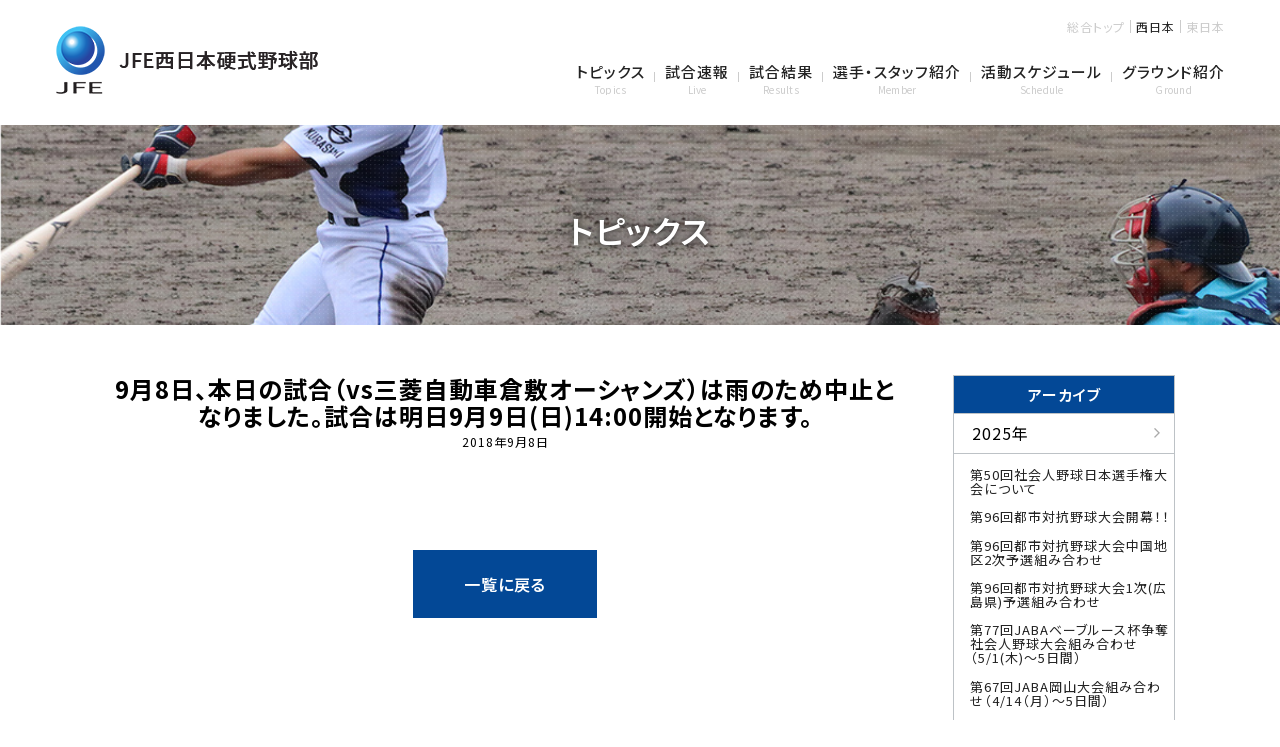

--- FILE ---
content_type: text/html; charset=UTF-8
request_url: https://sports.jfe-steel.co.jp/baseball/west/topics/entry-140.html
body_size: 4897
content:
<!DOCTYPE html>
<html>
  <head>
    <meta charset="UTF-8">
    <title>9月8日、本日の試合（vs三菱自動車倉敷オーシャンズ）は雨のため中止となりました。試合は明日9月9日(日)14:00開始となります。|トピックス|JFE西日本硬式野球部|JFEスチール株式会社</title>
    <meta name="description" content="JFE西日本硬式野球部の試合速報です。">
    <meta name="keywords" content="JFE西日本硬式野球部,硬式野球部,社会人野球,試合結果,成績,試合速報,速報,試合">
    <!-- Google Tag Manager -->
<script>(function(w,d,s,l,i){w[l]=w[l]||[];w[l].push({'gtm.start':
new Date().getTime(),event:'gtm.js'});var f=d.getElementsByTagName(s)[0],
j=d.createElement(s),dl=l!='dataLayer'?'&l='+l:'';j.async=true;j.src=
'https://www.googletagmanager.com/gtm.js?id='+i+dl;f.parentNode.insertBefore(j,f);
})(window,document,'script','dataLayer','GTM-55W8833');</script>
<!-- End Google Tag Manager -->
    
    <meta property="og:locale" content="ja_JP">
    <meta property="og:type" content="company">
    <meta property="og:title" content="JFE西日本硬式野球部">
    <meta property="og:description" content="">
    <meta property="og:site_name" content="">
    <meta property="og:url" content="">
    <meta property="og:image" content="">
    <meta property="fb:app_id" content="">
    <link rel="canonical" href="">
    <meta http-equiv="X-UA-Compatible" content="IE=edge">
<meta name="format-detection" content="telephone=no">

<link rel="canonical" href="/baseball/west/topics/entry-140.html">

<title>9月8日、本日の試合（vs三菱自動車倉敷オーシャンズ）は雨のため中止となりました。試合は明日9月9日(日)14:00開始となります。 | トピックス | JFE硬式野球部西日本 | JFE硬式野球部</title>
<meta name="viewport" content="width=device-width, initial-scale=1.0"/>
<link rel="stylesheet" href="/baseball/themes/system/css/acms-admin.min.css?date=20250502024526"/>
<link rel="stylesheet" href="/baseball/themes/system/css/acms.min.css?date=20250502024526"/>
<link href="https://fonts.googleapis.com/css?family=Roboto+Condensed:700" rel="stylesheet"/>
<link rel="stylesheet" href="https://cdnjs.cloudflare.com/ajax/libs/Swiper/3.4.2/css/swiper.min.css"/>
<link href="https://cdn.jsdelivr.net/npm/swiper@6.8.4/swiper-bundle.min.css" rel="stylesheet"/>
<link rel="stylesheet" href="/baseball/themes/baseball/shared/css/site8.css?date=20230324105617"/>
<script id="acms-js" src="/baseball/acms.js?uaGroup=PC&amp;domains=sports-cms.jfe-steel.co.jp&amp;offset=baseball/&amp;jsDir=js/&amp;themesDir=/baseball/themes/&amp;bid=3&amp;cid=14&amp;eid=140&amp;bcd=west&amp;jQuery=3.6.1&amp;jQueryMigrate=migrate-3.0.1&amp;mediaClientResize=on&amp;v=884c1aab981c78def0a445b960bce4f4&amp;umfs=124M&amp;pms=124M&amp;mfu=200&amp;lgImg=width:1400&amp;jpegQuality=85&amp;mediaLibrary=on&amp;edition=standard&amp;urlPreviewExpire=48&amp;timemachinePreviewDefaultDevice=PC&amp;ccd=topics&amp;ecd=entry-140.html&amp;scriptRoot=/baseball/?date=20250502024526" charset="UTF-8"></script>
<script src="https://code.jquery.com/jquery-3.7.1.js"></script>
<script src="https://code.jquery.com/jquery-migrate-3.4.1.js"></script>
<script src="https://cdn.jsdelivr.net/npm/swiper@6.8.4/swiper-bundle.min.js"></script>
<script src="/baseball/themes/baseball/shared/js/plugins.js?date=20180514105626" charset="UTF-8"></script>
<script src="/baseball/themes/baseball/shared/js/base.js?date=20250527164637" charset="UTF-8"></script>
<style>
  .swiper-button-prev::after,
  .swiper-button-next::after { display: none; }
</style>

    <script>
      $(function() {
        var swiperEventlist;
        var imgSlide_option = {
          pagination: {
            el: '#js-entryPhoto .swiper-pagination',
            clickable: true
          },
          navigation: {
            nextEl: '#js-entryPhoto .swiper-button-next',
            prevEl: '#js-entryPhoto .swiper-button-prev'
          },
          speed: 1000,
          slidesPerView: 'auto',
          loopedSlides: 2,
          spaceBetween: 50,
          centeredSlides: true
        };
        if($('#js-entryPhoto .swiper-slide').length<1){
          //スライド画像が1枚未満ならコンテナごと削除
          $('#js-entryPhoto').remove();
        } else if($('#js-entryPhoto .swiper-slide').length>1) {
          //スライド画像が2枚以上ならループ設定
          imgSlide_option["loop"] = true;
          swiperEventlist = new Swiper('#js-entryPhoto', imgSlide_option);
        } else {
          //スライド画像が1枚ならそのままSwiper定義
          swiperEventlist = new Swiper('#js-entryPhoto', imgSlide_option);
          $('#js-entryPhoto .swiper-button-next,#js-entryPhoto .swiper-button-prev').hide();
        }
      });
    </script>
  <meta name="csrf-token" content="861e37a5887ffb847153ff3ac2285f2db8c91f3faf9bb1b12b24085366ce051d"><script type="text/javascript" src="/baseball/js/dest/vendor.js?date=20250502024526" charset="UTF-8" async defer></script>
<script type="text/javascript" src="/baseball/js/dest/index.js?date=20250502024526" charset="UTF-8" async defer></script>
<meta name="generator" content="a-blog cms" />
</head>
  <body class="topics" id="topics">
    
    
    
    <div class="inbox topics" id="inbox">
      




<header class="site-header">
  <div class="inner">
    <div class="sub-nav"><a class="item" href="/baseball/" target="_self">総合トップ</a><a class="item -select" href="/baseball/west/" target="_self">西日本</a><a class="item" href="/baseball/east/" target="_self">東日本</a></div>
    <div class="gnav-wrap">
      <h1 class="logo"><a href="/baseball/west/" target="_self"><img src="/baseball/themes/baseball/shared/img/logo-west3.png" alt="JFE硬式野球部" /></a></h1>
      <p class="sp-menuButton"><span></span><span></span><span></span>MENU
      </p>
      <nav class="global-nav">
        <ul>
          <li class="item"><a href="/baseball/west/topics/" target="_self"><span class="ja">トピックス</span><span class="en">Topics</span></a></li>
          <li class="item"><a href="/baseball/west/live/" target="_self"><span class="ja">試合速報</span><span class="en">Live</span></a></li>
          <li class="item"><a href="/baseball/west/result/" target="_self"><span class="ja">試合結果</span><span class="en">Results</span></a></li>
          <li class="item"><a href="/baseball/west/member/" target="_self"><span class="ja">選手・スタッフ紹介</span><span class="en">Member</span></a></li>
          <li class="item"><a href="/baseball/west/schedule/" target="_self"><span class="ja">活動スケジュール</span><span class="en">Schedule</span></a></li>
          <li class="item"><a href="/baseball/west/ground/" target="_self"><span class="ja">グラウンド紹介</span><span class="en">Ground</span></a></li>
        </ul>
      </nav>
    </div>
  </div>
</header>

      <div class="site-container">
        <main class="main">
          <section class="basic-section page-header">
            <div class="page-image">
              <div class="inner">
                <h1 class="page-title -shadow">トピックス</h1>
              </div>
              <div class="bg-image"><img src="/baseball/themes/west@baseball/shared/img/topics/page-image.jpg"></div>
            </div>
          </section>
          <section class="basic-section entry-section sidebar-section">
            <div class="inner">
              <div class="main-contents">
                <div class="entry-cont">
                  
                  
                  
                  <div class="entry-head">
                    <h2 class="title">9月8日、本日の試合（vs三菱自動車倉敷オーシャンズ）は雨のため中止となりました。試合は明日9月9日(日)14:00開始となります。</h2>
                    <p class="date">2018年9月8日</p>
                  </div>
                  <div class="entry-body acms-entry">
                    <div class="acms-grid">
                      
                      
                      <div class="swiper-container" id="js-entryPhoto">
                        <div class="swiper-wrapper">
                          
                        </div>
                        <div class="swiper-pagination -large"></div>
                        <div class="swiper-button-prev"></div>
                        <div class="swiper-button-next"></div>
                      </div>
                    </div>
                  </div>

                  <div class="entry-bottom"></div><a class="basic-btn" href="/baseball/west/topics/">一覧に戻る</a>
                  
                </div>
              </div>
              <div class="sidebar">
                <p class="title">アーカイブ</p>
                <dl class="ac-list">
                  <dt class="ac-head">2025年</dt>
                  <dd class="ac-body">
                    <ul>
                      
                      
                      <li><a href="/baseball/west/topics/entry-1376.html" target="_self">第50回社会人野球日本選手権大会について</a></li>
                      <li><a href="/baseball/west/topics/entry-1362.html" target="_self">第96回都市対抗野球大会開幕！！</a></li>
                      <li><a href="/baseball/west/topics/entry-1342.html" target="_self">第96回都市対抗野球大会中国地区2次予選組み合わせ</a></li>
                      <li><a href="/baseball/west/topics/entry-1327.html" target="_self">第96回都市対抗野球大会1次(広島県)予選組み合わせ</a></li>
                      <li><a href="/baseball/west/topics/entry-1338.html" target="_self">第77回JABAベーブルース杯争奪社会人野球大会組み合わせ（5/1(木)～5日間）</a></li>
                      <li><a href="/baseball/west/topics/entry-1289.html" target="_self">第67回JABA岡山大会組み合わせ（4/14（月）～5日間）</a></li>
                      <li><a href="/baseball/west/topics/entry-1288.html" target="_self">第53回JABA四国大会組み合わせ（4/4（金）～5日間）</a></li>
                      
                    </ul>
                  </dd>
                  <dt class="ac-head">2024年</dt>
                  <dd class="ac-body">
                    <ul>
                      
                      
                      <li><a href="/baseball/west/topics/entry-1235.html" target="_self">第49回社会人野球日本選手権大会組み合わせ</a></li>
                      <li><a href="/baseball/west/topics/entry-1209.html" target="_self">第49回社会人野球日本選手権中国予選組み合わせ</a></li>
                      <li><a href="/baseball/west/topics/entry-1197.html" target="_self">第95回都市対抗野球大会組み合わせ</a></li>
                      <li><a href="/baseball/west/topics/entry-1172.html" target="_self">第95回都市対抗中国予選組合せ</a></li>
                      <li><a href="/baseball/west/topics/entry-1154.html" target="_self">第95回都市対抗野球大会広島県予選組み合わせ</a></li>
                      <li><a href="/baseball/west/topics/entry-1151.html" target="_self">第７６回JABAベーブルース杯</a></li>
                      <li><a href="/baseball/west/topics/entry-1140.html" target="_self">第６６回JABA岡山大会</a></li>
                      <li><a href="/baseball/west/topics/entry-1107.html" target="_self">2024年JFE西日本硬式野球部必勝祈願</a></li>
                      
                    </ul>
                  </dd>
                  <dt class="ac-head">2023年</dt>
                  <dd class="ac-body">
                    <ul>
                      
                      
                      <li><a href="/baseball/west/topics/entry-1101.html" target="_self">2023年度勇退者のお知らせ</a></li>
                      <li><a href="/baseball/west/topics/entry-1087.html" target="_self">第４８回社会人野球日本選手権大会組み合わせ</a></li>
                      <li><a href="/baseball/west/topics/entry-1077.html" target="_self">中国地区選抜　vs　九州地区選抜　交流戦について</a></li>
                      <li><a href="/baseball/west/topics/entry-1074.html" target="_self">ヒロシマ78　第62回JABA広島大会組み合わせ</a></li>
                      <li><a href="/baseball/west/topics/entry-1065.html" target="_self">第９４回都市対応野球大会組み合わせ決定</a></li>
                      <li><a href="/baseball/west/topics/entry-1034.html" target="_self">第９４回都市対抗野球大会中国地区二次予選組み合わせ</a></li>
                      <li><a href="/baseball/west/topics/entry-1016.html" target="_self">第９４回都市対抗野球広島県予選組み合わせ</a></li>
                      <li><a href="/baseball/west/topics/entry-1008.html" target="_self">第７３回JABA京都大会</a></li>
                      <li><a href="/baseball/west/topics/entry-995.html" target="_self">第６５回JABA岡山大会</a></li>
                      <li><a href="/baseball/west/topics/entry-981.html" target="_self">2023年度春季キャンプについて</a></li>
                      <li><a href="/baseball/west/topics/entry-971.html" target="_self">２０２３年度ＪＦＥ西日本硬式野球部必勝祈願</a></li>
                      
                    </ul>
                  </dd>
                  <dt class="ac-head">2022年</dt>
                  <dd class="ac-body">
                    <ul>
                      
                      
                      <li><a href="/baseball/west/topics/entry-961.html" target="_self">2022年度勇退者のお知らせ</a></li>
                      <li><a href="/baseball/west/topics/entry-952.html" target="_self">第47回社会人野球日本選手権大会組み合わせ決定</a></li>
                      <li><a href="/baseball/west/topics/entry-911.html" target="_self">第47回社会人日本選手権大会中国地区予選組み合わせ</a></li>
                      <li><a href="/baseball/west/topics/entry-909.html" target="_self">ヒロシマ７７第61回JABA広島大会組合わせ</a></li>
                      <li><a href="/baseball/west/topics/entry-886.html" target="_self">第93回都市対抗野球大会組み合わせ決定</a></li>
                      <li><a href="/baseball/west/topics/entry-882.html" target="_self">中国地区第一代表で都市対抗本大会への出場が決定！！</a></li>
                      <li><a href="/baseball/west/topics/entry-862.html" target="_self">第93回都市対抗中国地区二次予選組み合わせについて</a></li>
                      <li><a href="/baseball/west/topics/entry-838.html" target="_self">第74回JABAベーブルース杯組み合わせ</a></li>
                      <li><a href="/baseball/west/topics/entry-824.html" target="_self">JABA岡山大会組み合わせ</a></li>
                      <li><a href="/baseball/west/topics/entry-793.html" target="_self">第69回松本滝蔵旗野球大会兼第57回三浦芳郎旗野球大会組合せについて</a></li>
                      <li><a href="/baseball/west/topics/entry-804.html" target="_self">2022年　春季キャンプのお知らせ</a></li>
                      <li><a href="/baseball/west/topics/entry-803.html" target="_self">2022年　春季キャンプ日程変更のお知らせ</a></li>
                      <li><a href="/baseball/west/topics/entry-789.html" target="_self">2022年度JFE西日本硬式野球部必勝祈願</a></li>
                      
                    </ul>
                  </dd>
                  <dt class="ac-head">2021年</dt>
                  <dd class="ac-body">
                    <ul>
                      
                      
                      <li><a href="/baseball/west/topics/entry-783.html" target="_self">2021年度勇退者のお知らせ</a></li>
                      <li><a href="/baseball/west/topics/entry-765.html" target="_self">吉川雄大投手が東北楽天ゴールデンイーグルスより7巡目指名！</a></li>
                      <li><a href="/baseball/west/topics/entry-681.html" target="_self">第92回都市対抗広島県予選無観客開催のお知らせ</a></li>
                      <li><a href="/baseball/west/topics/entry-676.html" target="_self">第60回JABA広島大会組み合わせ</a></li>
                      <li><a href="/baseball/west/topics/entry-660.html" target="_self">第46回社会人野球日本選手権大会組み合わせについて</a></li>
                      <li><a href="/baseball/west/topics/entry-646.html" target="_self">第46回社会人野球日本選手権大会本戦 出場決定のご報告</a></li>
                      <li><a href="/baseball/west/topics/entry-638.html" target="_self">第46回社会人野球日本選手権中国地区予選組み合わせ【無観客開催】</a></li>
                      <li><a href="/baseball/west/topics/entry-611.html" target="_self">第73回JABAベーブルース杯大会組み合わせについて(改)</a></li>
                      <li><a href="/baseball/west/topics/entry-603.html" target="_self">JABA四国大会、JABA岡山大会組み合わせについて</a></li>
                      <li><a href="/baseball/west/topics/entry-592.html" target="_self">2021年 スローガン決定のお知らせ</a></li>
                      <li><a href="/baseball/west/topics/entry-575.html" target="_self">2021年度 新加入選手のお知らせ</a></li>
                      
                    </ul>
                  </dd>
                  <dt class="ac-head">2020年</dt>
                  <dd class="ac-body">
                    <ul>
                      
                      
                      <li><a href="/baseball/west/topics/entry-572.html" target="_self">2020年度 勇退者のお知らせ</a></li>
                      <li><a href="/baseball/west/topics/entry-546.html" target="_self">三好大倫外野手が中日ドラゴンズから6巡目指名！！　</a></li>
                      <li><a href="/baseball/west/topics/entry-535.html" target="_self">第91回都市対抗中国予選大会情報</a></li>
                      <li><a href="/baseball/west/topics/entry-518.html" target="_self">第９１回都市対抗野球中国予選組み合わせ</a></li>
                      <li><a href="/baseball/west/topics/entry-503.html" target="_self">第91回都市対抗広島県予選　大会情報</a></li>
                      <li><a href="/baseball/west/topics/entry-502.html" target="_self">第91回都市対抗野球大会・広島県予選</a></li>
                      <li><a href="/baseball/west/topics/entry-491.html" target="_self">第59回JABA広島大会組合せ</a></li>
                      <li><a href="/baseball/west/topics/entry-461.html" target="_self">旭丘球場へのご来場について</a></li>
                      <li><a href="/baseball/west/topics/entry-452.html" target="_self">【お知らせ】2020年度JABA公式大会の中止について</a></li>
                      <li><a href="/baseball/west/topics/entry-436.html" target="_self">2020年度春季キャンプについて</a></li>
                      <li><a href="/baseball/west/topics/entry-419.html" target="_self">2019年度中国地区連盟年間表彰</a></li>
                      <li><a href="/baseball/west/topics/entry-414.html" target="_self">少年野球教室を開催</a></li>
                      <li><a href="/baseball/west/topics/entry-403.html" target="_self">2020年度JFE西日本必勝祈願</a></li>
                      <li><a href="/baseball/west/topics/entry-440.html" target="_self">JFE西日本硬式野球部　2020年度年間スケジュール</a></li>
                      
                    </ul>
                  </dd>
                  <dt class="ac-head">2019年</dt>
                  <dd class="ac-body">
                    <ul>
                      
                      
                      <li><a href="/baseball/west/topics/entry-384.html" target="_self">第45回社会人日本選手権大会組み合わせ</a></li>
                      <li><a href="/baseball/west/topics/entry-346.html" target="_self">第90回都市対抗野球大会組み合わせ</a></li>
                      <li><a href="/baseball/west/topics/entry-332.html" target="_self">第９０回都市対抗野球大会本戦　出場決定のご報告</a></li>
                      <li><a href="/baseball/west/topics/entry-320.html" target="_self">第90回都市対抗野球大会中国地区予選組み合わせ</a></li>
                      <li><a href="/baseball/west/topics/entry-295.html" target="_self">第90回都市対抗野球大会広島県予選組み合わせ</a></li>
                      <li><a href="/baseball/west/topics/entry-275.html" target="_self">第70回ＪＡＢＡ京都大会　組み合わせ</a></li>
                      <li><a href="/baseball/west/topics/entry-269.html" target="_self">第62回ＪＡＢＡ岡山大会　組み合わせ</a></li>
                      <li><a href="/baseball/west/topics/entry-261.html" target="_self">ＪＦＥ西日本硬式野球部　年間スケジュール</a></li>
                      
                    </ul>
                  </dd>
                  <dt class="ac-head">2018年</dt>
                  <dd class="ac-body">
                    <ul>
                      
                      
                      <li><a href="/baseball/west/topics/entry-174.html" target="_self">第44回社会人野球日本選手権大会組合せ決定！</a></li>
                      <li><a href="/baseball/west/topics/entry-170.html" target="_self">10月のスケジュールをＵＰしました！</a></li>
                      <li><a href="/baseball/west/topics/entry-144.html" target="_self">9月10日(月)、本日の試合（vs三菱自動車倉敷オーシャンズ）は15時開始予定です。グラウンド整備のため当初の予定より開始時刻が1時間遅くなっておりますのでご注意ください。</a></li>
                      <li><a href="/baseball/west/topics/entry-142.html" target="_self">9月9日(日)、本日の試合（vs三菱自動車倉敷オーシャンズ）は雨のため中止となりました。試合は明日9月10日(月)14:00開始となります。</a></li>
                      <li><a href="/baseball/west/topics/entry-140.html" target="_self">9月8日、本日の試合（vs三菱自動車倉敷オーシャンズ）は雨のため中止となりました。試合は明日9月9日(日)14:00開始となります。</a></li>
                      <li><a href="/baseball/west/topics/entry-116.html" target="_self">日本選手権大会中国予選組み合わせ決定</a></li>
                      
                    </ul>
                  </dd>
                </dl>
              </div>
            </div>
          </section>
        </main>
      </div>
    </div>
    
<footer class="site-footer">
  <div class="inner"><a class="btn-gotop" href="#inbox"></a>
    <nav class="footer-nav">
      <ul class="items -pipe">
        <li><a href="/baseball/west/" target="_self">トップページ</a></li>
        <li><a href="/baseball/west/topics/" target="_self">トピックス</a></li>
        <li><a href="/baseball/west/live/" target="_self">試合速報</a></li>
        <li><a href="/baseball/west/result/" target="_self">試合結果</a></li>
        <li><a href="/baseball/west/member/" target="_self">選手・スタッフ紹介</a></li>
        <li><a href="/baseball/west/schedule/" target="_self">活動スケジュール</a></li>
        <li><a href="/baseball/west/ground/" target="_self">グラウンド紹介</a></li>
      </ul>
    </nav>
    <div class="logo"><a href="http://www.jfe-steel.co.jp/" target="_blank"><img src="/baseball/themes/baseball/shared/img/logo-footer.png" alt="JFEスチール株式会社"/></a></div>
  </div>
  <p class="copyright">Copyright © JFE Steel Corporation. All Rights Reserved.</p>
</footer>

    
    
  </body>
</html>

--- FILE ---
content_type: text/css
request_url: https://sports.jfe-steel.co.jp/baseball/themes/baseball/shared/css/site8.css?date=20230324105617
body_size: 16938
content:
@charset "UTF-8";
/*! normalize.css v7.0.0 | MIT License | github.com/necolas/normalize.css */
/* Document
   ========================================================================== */
/**
 * 1. Correct the line height in all browsers.
 * 2. Prevent adjustments of font size after orientation changes in
 *    IE on Windows Phone and in iOS.
 */
@import "../icomoon/style.css";
@import "https://cdn.jsdelivr.net/fontawesome/4.7.0/css/font-awesome.min.css";
@import url(https://fonts.googleapis.com/css?family=Roboto:500,600,900);
@import url(https://fonts.googleapis.com/earlyaccess/notosansjp.css);
html {
  line-height: 1.15;
  /* 1 */
  -ms-text-size-adjust: 100%;
  /* 2 */
  -webkit-text-size-adjust: 100%;
  /* 2 */
}

/* Sections
   ========================================================================== */
/**
 * Remove the margin in all browsers (opinionated).
 */
body {
  margin: 0;
}

/**
 * Add the correct display in IE 9-.
 */
article,
aside,
footer,
header,
nav,
section {
  display: block;
}

/**
 * Correct the font size and margin on `h1` elements within `section` and
 * `article` contexts in Chrome, Firefox, and Safari.
 */
h1 {
  font-size: 2em;
  margin: 0.67em 0;
}

/* Grouping content
   ========================================================================== */
/**
 * Add the correct display in IE 9-.
 * 1. Add the correct display in IE.
 */
figcaption,
figure,
main {
  /* 1 */
  display: block;
}

/**
 * Add the correct margin in IE 8.
 */
figure {
  margin: 1em 40px;
}

/**
 * 1. Add the correct box sizing in Firefox.
 * 2. Show the overflow in Edge and IE.
 */
hr {
  -webkit-box-sizing: content-box;
          box-sizing: content-box;
  /* 1 */
  height: 0;
  /* 1 */
  overflow: visible;
  /* 2 */
}

/**
 * 1. Correct the inheritance and scaling of font size in all browsers.
 * 2. Correct the odd `em` font sizing in all browsers.
 */
pre {
  font-family: monospace, monospace;
  /* 1 */
  font-size: 1em;
  /* 2 */
}

/* Text-level semantics
   ========================================================================== */
/**
 * 1. Remove the gray background on active links in IE 10.
 * 2. Remove gaps in links underline in iOS 8+ and Safari 8+.
 */
a {
  background-color: transparent;
  /* 1 */
  -webkit-text-decoration-skip: objects;
  /* 2 */
}

/**
 * 1. Remove the bottom border in Chrome 57- and Firefox 39-.
 * 2. Add the correct text decoration in Chrome, Edge, IE, Opera, and Safari.
 */
abbr[title] {
  border-bottom: none;
  /* 1 */
  text-decoration: underline;
  /* 2 */
  -webkit-text-decoration: underline dotted;
          text-decoration: underline dotted;
  /* 2 */
}

/**
 * Prevent the duplicate application of `bolder` by the next rule in Safari 6.
 */
b,
strong {
  font-weight: inherit;
}

/**
 * Add the correct font weight in Chrome, Edge, and Safari.
 */
b,
strong {
  font-weight: bolder;
}

/**
 * 1. Correct the inheritance and scaling of font size in all browsers.
 * 2. Correct the odd `em` font sizing in all browsers.
 */
code,
kbd,
samp {
  font-family: monospace, monospace;
  /* 1 */
  font-size: 1em;
  /* 2 */
}

/**
 * Add the correct font style in Android 4.3-.
 */
dfn {
  font-style: italic;
}

/**
 * Add the correct background and color in IE 9-.
 */
mark {
  background-color: #ff0;
  color: #000;
}

/**
 * Add the correct font size in all browsers.
 */
small {
  font-size: 80%;
}

/**
 * Prevent `sub` and `sup` elements from affecting the line height in
 * all browsers.
 */
sub,
sup {
  font-size: 75%;
  line-height: 0;
  position: relative;
  vertical-align: baseline;
}

sub {
  bottom: -0.25em;
}

sup {
  top: -0.5em;
}

/* Embedded content
   ========================================================================== */
/**
 * Add the correct display in IE 9-.
 */
audio,
video {
  display: inline-block;
}

/**
 * Add the correct display in iOS 4-7.
 */
audio:not([controls]) {
  display: none;
  height: 0;
}

/**
 * Remove the border on images inside links in IE 10-.
 */
img {
  border-style: none;
}

/**
 * Hide the overflow in IE.
 */
svg:not(:root) {
  overflow: hidden;
}

/* Forms
   ========================================================================== */
/**
 * 1. Change the font styles in all browsers (opinionated).
 * 2. Remove the margin in Firefox and Safari.
 */
button,
input,
optgroup,
select,
textarea {
  font-family: sans-serif;
  /* 1 */
  font-size: 100%;
  /* 1 */
  line-height: 1.15;
  /* 1 */
  margin: 0;
  /* 2 */
}

/**
 * Show the overflow in IE.
 * 1. Show the overflow in Edge.
 */
button,
input {
  /* 1 */
  overflow: visible;
}

/**
 * Remove the inheritance of text transform in Edge, Firefox, and IE.
 * 1. Remove the inheritance of text transform in Firefox.
 */
button,
select {
  /* 1 */
  text-transform: none;
}

/**
 * 1. Prevent a WebKit bug where (2) destroys native `audio` and `video`
 *    controls in Android 4.
 * 2. Correct the inability to style clickable types in iOS and Safari.
 */
button,
html [type=button],
[type=reset],
[type=submit] {
  -webkit-appearance: button;
  /* 2 */
}

/**
 * Remove the inner border and padding in Firefox.
 */
button::-moz-focus-inner,
[type=button]::-moz-focus-inner,
[type=reset]::-moz-focus-inner,
[type=submit]::-moz-focus-inner {
  border-style: none;
  padding: 0;
}

/**
 * Restore the focus styles unset by the previous rule.
 */
button:-moz-focusring,
[type=button]:-moz-focusring,
[type=reset]:-moz-focusring,
[type=submit]:-moz-focusring {
  outline: 1px dotted ButtonText;
}

/**
 * Correct the padding in Firefox.
 */
fieldset {
  padding: 0.35em 0.75em 0.625em;
}

/**
 * 1. Correct the text wrapping in Edge and IE.
 * 2. Correct the color inheritance from `fieldset` elements in IE.
 * 3. Remove the padding so developers are not caught out when they zero out
 *    `fieldset` elements in all browsers.
 */
legend {
  -webkit-box-sizing: border-box;
          box-sizing: border-box;
  /* 1 */
  color: inherit;
  /* 2 */
  display: table;
  /* 1 */
  max-width: 100%;
  /* 1 */
  padding: 0;
  /* 3 */
  white-space: normal;
  /* 1 */
}

/**
 * 1. Add the correct display in IE 9-.
 * 2. Add the correct vertical alignment in Chrome, Firefox, and Opera.
 */
progress {
  display: inline-block;
  /* 1 */
  vertical-align: baseline;
  /* 2 */
}

/**
 * Remove the default vertical scrollbar in IE.
 */
textarea {
  overflow: auto;
}

/**
 * 1. Add the correct box sizing in IE 10-.
 * 2. Remove the padding in IE 10-.
 */
[type=checkbox],
[type=radio] {
  -webkit-box-sizing: border-box;
          box-sizing: border-box;
  /* 1 */
  padding: 0;
  /* 2 */
}

/**
 * Correct the cursor style of increment and decrement buttons in Chrome.
 */
[type=number]::-webkit-inner-spin-button,
[type=number]::-webkit-outer-spin-button {
  height: auto;
}

/**
 * 1. Correct the odd appearance in Chrome and Safari.
 * 2. Correct the outline style in Safari.
 */
[type=search] {
  -webkit-appearance: textfield;
  /* 1 */
  outline-offset: -2px;
  /* 2 */
}

/**
 * Remove the inner padding and cancel buttons in Chrome and Safari on macOS.
 */
[type=search]::-webkit-search-cancel-button,
[type=search]::-webkit-search-decoration {
  -webkit-appearance: none;
}

/**
 * 1. Correct the inability to style clickable types in iOS and Safari.
 * 2. Change font properties to `inherit` in Safari.
 */
::-webkit-file-upload-button {
  -webkit-appearance: button;
  /* 1 */
  font: inherit;
  /* 2 */
}

/* Interactive
   ========================================================================== */
/*
 * Add the correct display in IE 9-.
 * 1. Add the correct display in Edge, IE, and Firefox.
 */
details,
menu {
  display: block;
}

/*
 * Add the correct display in all browsers.
 */
summary {
  display: list-item;
}

/* Scripting
   ========================================================================== */
/**
 * Add the correct display in IE 9-.
 */
canvas {
  display: inline-block;
}

/**
 * Add the correct display in IE.
 */
template {
  display: none;
}

/* Hidden
   ========================================================================== */
/**
 * Add the correct display in IE 10-.
 */
[hidden] {
  display: none;
}

/**************************************************
	mixins
***************************************************/
/*
/* Custom easing functions.
/* http://easings.net/ja
/* http://webdesign-dackel.com/2015/04/04/sass-easing-variables/
*/
/**************************************************
 constants 定数やフォントを定義
***************************************************/
/* font-size */
/* Colors */
/* Viewport */
/* font mixins */
/**************************************************
  helpers
***************************************************/
._clearfix {
  zoom: 1;
}
._clearfix:after {
  content: "";
  display: block;
  clear: both;
  overflow: auto;
}

._center {
  text-align: center !important;
}

._left {
  text-align: left !important;
}

._right {
  text-align: right !important;
}

._float-l {
  float: left !important;
}

._float-r {
  float: right !important;
}

._clear {
  clear: both !important;
}

._hidden {
  display: none !important;
}

._disp-ib {
  display: inline-block !important;
}

._margin0 {
  margin: 0 !important;
}

._marginT10 {
  margin-top: 10px;
}

._marginT20 {
  margin-top: 20px;
}

._marginT30 {
  margin-top: 30px;
}

._marginT40 {
  margin-top: 40px;
}

._marginT50 {
  margin-top: 50px;
}

._marginT60 {
  margin-top: 60px;
}

._marginT70 {
  margin-top: 70px;
}

._marginT80 {
  margin-top: 80px;
}

._padding0 {
  padding: 0 !important;
}

._border0 {
  border: none !important;
}

._fixed {
  position: fixed !important;
}

._absolute {
  position: absolute !important;
}

._static {
  position: static !important;
}

._xsmall {
  font-size: 75% !important;
}

._small {
  font-size: 88% !important;
}

._large {
  font-size: 113% !important;
}

._xlarge {
  font-size: 133% !important;
}

._nowrap {
  white-space: nowrap !important;
}

._nobg {
  background: none !important;
}

._full {
  width: 100% !important;
}

/**************************************************
 components
***************************************************/
/**************************************************
 components - title
***************************************************/
/* 基本タイトル */
.basic-title {
  font-size: 28px;
  font-weight: 400;
  letter-spacing: 0.1em;
}
.basic-title.-lineUnder {
  position: relative;
  padding-bottom: 20px;
  font-size: 200%;
}
.basic-title.-lineUnder::after {
  position: absolute;
  bottom: 0;
  left: 0;
  display: block;
  width: 100px;
  height: 4px;
  background-color: #111;
  content: "";
}
.basic-title.-lineLeft {
  position: relative;
  padding-left: 42px;
  font-size: 125%;
}
.basic-title.-lineLeft::after {
  position: absolute;
  bottom: 2px;
  left: 0;
  display: block;
  width: 32px;
  height: 2px;
  background-color: #111;
  content: "";
}
.basic-title.-big {
  font-size: 175%;
}
.basic-title.-large {
  font-size: 24px;
}
.basic-title.-midium {
  font-size: 22px;
}
.basic-title.-blue {
  color: #034896;
  font-size: 200%;
  font-weight: 700;
  text-align: center;
}
.basic-title.-blue + .lead {
  font-size: 93.75%;
  text-align: center;
}
@media screen and (max-width: 767px) {
  .basic-title.-blue {
    font-size: 150%;
  }
}

/* セクションタイトル */
.section-title {
  margin-top: 0;
  margin-bottom: 1em;
  text-align: center;
  position: relative;
}
.section-title > .en {
  display: block;
  font-size: 36px;
  font-family: "Roboto Condensed", sans-serif;
  font-weight: bold;
  letter-spacing: 0.03em;
}
.section-title > .ja {
  display: block;
  font-size: 12px;
  font-weight: 400;
  letter-spacing: 0.025em;
  line-height: 2;
}
.section-title.-lineUnder {
  padding-bottom: 13px;
}
.section-title.-lineUnder:after {
  background: #034896;
  content: "";
  display: block;
  position: absolute;
  bottom: 0;
  left: 50%;
  -webkit-transform: translateX(-50%);
          transform: translateX(-50%);
  width: 100px;
  height: 4px;
}
@media screen and (max-width: 767px) {
  .section-title > .en {
    font-size: 26px;
  }
  .section-title > .ja {
    font-size: 8px;
  }
  .section-title.-lineUnder:after {
    width: 70px;
  }
}

.category-lead > .head {
  margin: 10px 0;
  font-size: 200%;
  font-weight: 700;
  letter-spacing: 1px;
  text-align: center;
}
.category-lead > .lead {
  margin: 50px 0 0;
  line-height: 2;
  text-align: left;
}

/**************************************************
 components - btn
***************************************************/
.basic-btn {
  cursor: pointer;
  color: #fff;
  background-color: #034896;
  border: 1px solid #034896;
  -webkit-box-sizing: border-box;
          box-sizing: border-box;
  display: inline-block;
  font-weight: 600;
  padding: 1.5em 50px 1.5em;
  position: relative;
  text-align: center;
}
.basic-btn.-noclick {
  cursor: default;
}
.basic-btn.-noclick:hover {
  opacity: 1;
}
.basic-btn.-small {
  padding: 14px 22px;
  background-color: #fff;
  border: 1px solid #0061ae;
  color: #0061ae;
  font-size: 100%;
  font-weight: normal;
}
.basic-btn.-excel::after, .basic-btn.-pdf::after {
  display: inline-block;
  margin-left: 6px;
  width: 13px;
  height: 17px;
  background: no-repeat center;
  content: "";
  vertical-align: top;
}
.basic-btn.-excel::after {
  background-image: url(../img/icon-excel.png);
}
.basic-btn.-pdf::after {
  background-image: url(../img/icon-pdf.png);
}
@media screen and (max-width: 767px) {
  .basic-btn {
    padding: 1.2em 30px 1.2em;
  }
}

.rounded-btn {
  border: 1px solid #034896;
  border-radius: 10px;
  -webkit-box-sizing: border-box;
          box-sizing: border-box;
  color: #034896;
  display: block;
  margin: 0.6em 0;
  padding: 0.6em;
}
.rounded-btn.-red {
  border: 1px solid #d11723;
  color: #d11723;
}

/**************************************************
 components - box
***************************************************/
.basic-box {
  display: block;
  -webkit-box-sizing: border-box;
          box-sizing: border-box;
  padding: 15px;
  border: solid 1px #bdc2c6;
  position: relative;
}
.basic-box > .inner {
  max-width: 1170px;
  margin-left: auto;
  margin-right: auto;
  overflow: hidden;
}
.basic-box.-padding0 {
  padding: 0;
}
.basic-box.-fill {
  background-color: #ccc;
}
.basic-box.-white {
  background-color: #fff;
}
.basic-box.-brown {
  border-color: #edebea;
}
.basic-box.-bdr0 {
  border: none;
}
.basic-box.-bdr4 {
  border-width: 4px;
}
.basic-box.-bdrGray {
  border-color: #ccc;
}
.basic-box.-bdrGray2 {
  border-color: #ddd;
}

.flex-box {
  display: -webkit-box;
  display: -ms-flexbox;
  display: flex;
  -webkit-box-orient: horizontal;
  -webkit-box-direction: normal;
      -ms-flex-flow: row nowrap;
          flex-flow: row nowrap;
  -webkit-box-pack: justify;
      -ms-flex-pack: justify;
          justify-content: space-between;
  list-style: none;
  padding-left: 0;
  -webkit-box-sizing: border-box;
          box-sizing: border-box;
}
.flex-box.-reverse {
  -webkit-box-orient: horizontal;
  -webkit-box-direction: reverse;
      -ms-flex-direction: row-reverse;
          flex-direction: row-reverse;
}
.flex-box.-center {
  -webkit-box-pack: center;
      -ms-flex-pack: center;
          justify-content: center;
}
@media screen and (max-width: 767px) {
  .flex-box {
    -webkit-box-orient: vertical;
    -webkit-box-direction: normal;
        -ms-flex-direction: column;
            flex-direction: column;
  }
  .flex-box.-row {
    -webkit-box-orient: horizontal;
    -webkit-box-direction: normal;
        -ms-flex-direction: row;
            flex-direction: row;
  }
}

/**************************************************
 components - table
***************************************************/
.basic-table, .calendar-table, .schedule-table, .game-table, .score-table {
  margin: 0;
  border-collapse: collapse;
  border: solid 1px #bdc2c6;
}
.basic-table th, .calendar-table th, .schedule-table th, .game-table th, .score-table th {
  border: solid 1px #bdc2c6;
  padding: 10px;
  background-color: #034896;
  color: #fff;
  text-align: center;
}
.basic-table th.note, .calendar-table th.note, .schedule-table th.note, .game-table th.note, .score-table th.note {
  width: 40%;
}
.basic-table td, .calendar-table td, .schedule-table td, .game-table td, .score-table td {
  border: solid 1px #bdc2c6;
  background-color: #fff;
  padding: 10px;
  text-align: center;
}
@media screen and (max-width: 767px) {
  .basic-table th, .calendar-table th, .schedule-table th, .game-table th, .score-table th {
    padding: 8px;
  }
  .basic-table td, .calendar-table td, .schedule-table td, .game-table td, .score-table td {
    padding: 8px;
  }
}

.score-table thead th {
  background-color: #004519;
  font-size: 16px;
  line-height: 1.5em;
}
.score-table tbody th, .score-table tbody td {
  font-size: 18px;
}
.score-table tbody th {
  border: solid 1px #bdc2c6;
  background-color: #005e15;
  padding: 10px;
  color: #fff;
  text-align: center;
}
.score-table tbody th.note {
  width: 40%;
}
.score-table tbody td {
  border: solid 1px #bdc2c6;
  background-color: #005e15;
  color: #fff;
  font-weight: 600;
  line-height: 1.8;
  padding: 10px;
  text-align: center;
}
.score-table tbody tr.-small th, .score-table tbody tr.-small td {
  background-color: #005e15;
  font-size: 12px;
}
@media screen and (max-width: 767px) {
  .score-table thead th {
    font-size: 14px;
  }
  .score-table tbody th, .score-table tbody td {
    font-size: 16px;
  }
  .score-table tbody tr.-small th, .score-table tbody tr.-small td {
    font-size: 8px;
  }
}

.game-table thead th {
  background-color: #034896;
}
.game-table tbody th {
  background-color: #dcdcdc;
  color: #000;
  font-size: 12px;
}
.game-table tbody th.out {
  width: 13.125%;
}
.game-table tbody th.runner {
  width: 13.125%;
}
.game-table tbody th.batter {
  width: 11.25%;
}
.game-table tbody th.pitcher {
  width: 11.25%;
}
.game-table tbody td {
  font-size: 14px;
  padding: 10px 20px;
}
.game-table tbody td.result {
  font-size: 16px;
  text-align: left;
}
.game-table tbody td.result > .record {
  font-weight: 600;
  margin-right: 15px;
}
.game-table tbody td.-left {
  text-align: left;
}
@media screen and (max-width: 767px) {
  .game-table tbody th {
    font-size: 8px;
  }
  .game-table tbody td {
    font-size: 12px;
    padding: 6px;
  }
  .game-table tbody td.result {
    font-size: 13px;
    text-align: left;
  }
  .game-table tbody td.result > .record {
    margin-right: 10px;
  }
  .game-table tbody td img {
    width: 32px;
  }
}

.schedule-table thead th {
  padding: 18px 15px;
}
.schedule-table tbody th.note {
  width: 30%;
}
.schedule-table tbody td {
  text-align: left;
}
.schedule-table .date, .schedule-table .week {
  -webkit-box-sizing: border-box;
          box-sizing: border-box;
  text-align: center;
  width: 50px;
}
.schedule-table tbody th {
  background-color: #dcdcdc;
  color: #000;
  font-size: 12px;
}
.schedule-table tbody tr.-blue th, .schedule-table tbody tr.-blue td {
  background-color: #f7f9fc;
}
.schedule-table tbody tr.-blue .date, .schedule-table tbody tr.-blue .week {
  color: #2b71a6;
}
.schedule-table tbody tr.-red th, .schedule-table tbody tr.-red td {
  background-color: #fff5f5;
}
.schedule-table tbody tr.-red .date, .schedule-table tbody tr.-red .week {
  color: #ff0000;
}
@media screen and (max-width: 767px) {
  .schedule-table th {
    padding: 5px;
  }
  .schedule-table td {
    padding: 5px;
  }
  .schedule-table .date, .schedule-table .week {
    width: 35px;
  }
}

.calendar-table {
  border: solid 2px #fff;
}
.calendar-table th, .calendar-table td {
  width: 42px;
}
.calendar-table thead th {
  background: #ddd;
  border: solid 1px #fff;
  color: #232323;
  font-size: 11px;
  height: 16px;
  line-height: 16px;
  padding: 0;
}
.calendar-table tbody td {
  background: #efefef;
  border: solid 1px #fff;
  font-size: 12px;
  padding: 0;
}
.calendar-table tbody td > .date {
  background: #034896;
  color: #fff;
  display: block;
  line-height: 18px;
  height: 18px;
  width: 100%;
}
.calendar-table tbody td > .plan {
  display: block;
  line-height: 20px;
  height: 20px;
  width: 100%;
}
.calendar-table tbody td > .plan.-practice {
  background: #dce9fa;
}
.calendar-table tbody td > .plan.-official {
  background: #eedd99;
}
.calendar-table tbody td > .plan.-op {
  background: #edb6b3;
}
.calendar-table tbody td > .plan.-other {
  background: #c6ddbf;
}

#calendar-schedule {
  max-width: 304px;
  margin: 0 auto;
}
#calendar-schedule table {
  border: solid 2px #fff;
}
#calendar-schedule table table, #calendar-schedule table th, #calendar-schedule table td {
  border: none;
}
#calendar-schedule table td {
  background: #efefef;
}
#calendar-schedule table th + th, #calendar-schedule table td + td {
  border-left: solid 1px #fff;
}
#calendar-schedule .fc-head .fc-day-header {
  background: #ddd;
  border: solid 1px #fff;
  color: #232323;
  border: none;
  font-size: 11px;
  height: 16px;
  line-height: 16px;
  padding: 0;
}
#calendar-schedule .fc-body .fc-scroller {
  overflow: hidden !important;
  height: auto !important;
}
#calendar-schedule .fc-body .fc-row {
  height: auto !important;
  min-height: 38px;
  border-top: 1px solid #fff;
}
#calendar-schedule .fc-body .fc-row .fc-content-skeleton {
  padding-bottom: 0;
}
#calendar-schedule .fc-body .fc-day-top {
  text-align: center;
}
#calendar-schedule .fc-body .fc-day-top .fc-day-number {
  background: #034896;
  color: #fff;
  line-height: 18px;
  height: 18px;
  width: 100%;
  display: block;
  padding: 0;
  float: none;
  color: #FFF;
  font-size: 12px;
  margin: 0;
}
#calendar-schedule .fc-event {
  display: block;
  line-height: 20px;
  height: 20px;
  width: 100%;
  color: #232323;
  border: 0;
  border-radius: 0;
  margin: 0;
  padding: 0;
  font-size: 12px;
  text-align: center;
  background: transparent;
}
#calendar-schedule .fc-event.-practice {
  background: #dce9fa;
}
#calendar-schedule .fc-event.-official {
  background: #eedd99;
}
#calendar-schedule .fc-event.-op {
  background: #edb6b3;
}
#calendar-schedule .fc-event.-other {
  background: #c6ddbf;
}
#calendar-schedule .fc-event:hover {
  opacity: 1;
}

@media screen and (max-width: 767px) {
  .table-wrap {
    overflow: auto;
    padding-bottom: 8px;
  }
  .table-wrap::-webkit-scrollbar {
    height: 4px;
  }
  .table-wrap::-webkit-scrollbar-track {
    background: #ddd;
  }
  .table-wrap::-webkit-scrollbar-thumb {
    background: #aaa;
  }
}

/**************************************************
 components - list
***************************************************/
ul.players-list, ul.staff-list, ul.topics-list, ul.facility-list, ul.items {
  display: -webkit-box;
  display: -ms-flexbox;
  display: flex;
  list-style: none;
  margin: 0;
  padding: 0;
}
ul.players-list > li, ul.staff-list > li, ul.topics-list > li, ul.facility-list > li, ul.items > li {
  padding: 0 1.6em;
}
ul.-pipe.players-list li, ul.-pipe.staff-list li, ul.-pipe.topics-list li, ul.-pipe.facility-list li, ul.-pipe.items li {
  border-left: 1px solid #000;
}
ul.-pipe.players-list li:first-child, ul.-pipe.staff-list li:first-child, ul.-pipe.topics-list li:first-child, ul.-pipe.facility-list li:first-child, ul.-pipe.items li:first-child {
  border-left: none;
}

.definition-list dl {
  border-top: 1px solid #bdc2c6;
  display: -webkit-box;
  display: -ms-flexbox;
  display: flex;
  margin: 0;
  padding: 15px;
}
.definition-list dl:last-child, .definition-list dl.-last {
  border-bottom: 1px solid #bdc2c6;
}
.definition-list dt, .definition-list dd {
  line-height: 1;
  margin: 0;
}
.definition-list dt {
  font-size: 16px;
  font-weight: 600;
  width: 165px;
}
.definition-list dd {
  font-size: 16px;
}
@media screen and (max-width: 767px) {
  .definition-list dl {
    display: block;
    padding: 10px;
  }
  .definition-list dt {
    font-size: 14px;
    margin-bottom: 7px;
    width: 100%;
  }
  .definition-list dd {
    font-size: 14px;
  }
}

.dot-list {
  list-style: none;
  margin: 0;
  padding: 0;
}
.dot-list > li {
  position: relative;
  padding: 0 0 0 24px;
  font-weight: 500;
}
.dot-list > li::before {
  position: absolute;
  top: 3px;
  left: 0;
  width: 14px;
  height: 14px;
  border-radius: 50%;
  background-color: #bcc5e4;
  content: "";
}
.dot-list > li + li {
  margin-top: 9px;
}

.column-list {
  display: -webkit-box;
  display: -ms-flexbox;
  display: flex;
  -webkit-box-orient: horizontal;
  -webkit-box-direction: normal;
      -ms-flex-flow: row wrap;
          flex-flow: row wrap;
  -webkit-box-pack: justify;
      -ms-flex-pack: justify;
          justify-content: space-between;
  list-style: none;
  padding-left: 0;
  margin-left: -15px;
}
.column-list.-reverse {
  -webkit-box-orient: horizontal;
  -webkit-box-direction: reverse;
      -ms-flex-direction: row-reverse;
          flex-direction: row-reverse;
}
.column-list > li {
  padding-left: 15px;
  -webkit-box-sizing: border-box;
          box-sizing: border-box;
}
.column-list > li > a, .column-list > li .basic-btn {
  display: block;
}
.column-list > li .basic-btn {
  min-width: 0;
}
.column-list.-gap10 {
  margin-left: -10px;
}
.column-list.-gap10 > li {
  padding-left: 10px;
}
.column-list.-gap20 {
  margin-left: -20px;
}
.column-list.-gap20 > li {
  padding-left: 20px;
}
.column-list.-gap30 {
  margin-left: -30px;
}
.column-list.-gap30 > li {
  padding-left: 30px;
}
.column-list.-gap40 {
  margin-left: -40px;
}
.column-list.-gap40 > li {
  padding-left: 40px;
}
.column-list.-column2 li {
  width: 50%;
}
.column-list.-column3 li {
  width: 33.33%;
}
.column-list.-column4 li {
  width: 25%;
}
@media screen and (max-width: 788px) {
  .column-list, .column-list.-gap20, .column-list.-gap30, .column-list.-gap40 {
    margin-left: -10px;
  }
  .column-list > li, .column-list.-gap20 > li, .column-list.-gap30 > li, .column-list.-gap40 > li {
    padding-left: 10px;
  }
}

ul.information-list {
  height: 250px;
  overflow: auto;
  list-style: none;
  margin: 0;
  padding: 0 30px 0 0;
}
ul.information-list::-webkit-scrollbar {
  width: 5px;
}
ul.information-list::-webkit-scrollbar-track {
  background: #ccc;
}
ul.information-list::-webkit-scrollbar-thumb {
  background: #999;
}
ul.information-list > .item {
  border-bottom: 1px solid #ccc;
}
ul.information-list > .item p {
  font-size: 14px;
  line-height: 1.6em;
}
ul.information-list > .item .date {
  display: block;
  font-size: 11px;
  text-align: right;
}
@media screen and (max-width: 767px) {
  ul.information-list {
    height: auto;
    overflow: hidden;
    padding: 0;
    margin-top: -0.8em;
  }
  ul.information-list > .item:nth-of-type(n+3) {
    display: none;
  }
  ul.information-list > .item:nth-of-type(2) {
    border-bottom: none;
  }
  ul.information-list > .item:nth-of-type(2) p {
    margin-bottom: 0;
  }
  ul.information-list > .item p {
    font-size: 12px;
  }
  ul.information-list > .item .date {
    display: inline;
    font-size: 8px;
    margin-left: 15px;
  }
}

ul.topics-list, ul.facility-list {
  -ms-flex-wrap: wrap;
      flex-wrap: wrap;
  margin-left: -15px;
  margin-right: -15px;
}
ul.topics-list > .topics-card, ul.facility-list > .topics-card, ul.topics-list > .topics-card2, ul.facility-list > .topics-card2 {
  -webkit-box-sizing: border-box;
          box-sizing: border-box;
  padding: 0 15px;
  width: 25%;
}
ul.topics-list.-archive, ul.-archive.facility-list {
  -webkit-box-orient: vertical;
  -webkit-box-direction: normal;
      -ms-flex-direction: column;
          flex-direction: column;
  margin-top: -20px;
}
ul.topics-list.-archive > .topics-card2, ul.-archive.facility-list > .topics-card2 {
  margin-top: 20px;
  width: 100%;
}
@media screen and (max-width: 767px) {
  ul.topics-list, ul.facility-list {
    display: block;
    margin-left: 0;
    margin-right: 0;
  }
  ul.topics-list > .topics-card, ul.facility-list > .topics-card, ul.topics-list > .topics-card2, ul.facility-list > .topics-card2 {
    padding: 0;
    width: 100%;
  }
}

.topics-card, .topics-card2 {
  position: relative;
}
.topics-card > a, .topics-card2 > a {
  display: block;
}
.topics-card .image, .topics-card2 .image {
  width: 100%;
  height: 0;
  padding-top: 67%;
  overflow: hidden;
  position: relative;
}
.topics-card .image img, .topics-card2 .image img {
  position: absolute;
  width: 100%;
  top: 50%;
  left: 0;
  -webkit-transform: translateY(-50%);
          transform: translateY(-50%);
}
.topics-card .text, .topics-card2 .text {
  font-size: 15px;
  line-height: 1.6em;
  margin-top: 10px;
}
.topics-card .text .date, .topics-card2 .text .date {
  display: block;
  font-size: 12px;
  line-height: 2;
}
.topics-card.-new, .-new.topics-card2 {
  font-size: 13px;
}
.topics-card.-new:before, .-new.topics-card2:before {
  border-bottom: 35px solid #d11723;
  border-right: 35px solid transparent;
  border-top: 35px solid transparent;
  border-left: 35px solid transparent;
  content: "";
  display: block;
  position: absolute;
  top: -34px;
  left: -20px;
  -webkit-transform: rotate(315deg);
          transform: rotate(315deg);
  width: 0;
  height: 0;
  z-index: 5;
}
.topics-card.-new:after, .-new.topics-card2:after {
  content: "NEW";
  color: #fff;
  display: block;
  position: absolute;
  top: 10px;
  left: 17px;
  -webkit-transform: rotate(315deg);
          transform: rotate(315deg);
  z-index: 6;
}
@media screen and (max-width: 767px) {
  .topics-card, .topics-card2 {
    margin-bottom: 20px;
    overflow: hidden;
    width: 100%;
  }
  .topics-card:last-child, .topics-card2:last-child {
    margin-bottom: 10px;
  }
  .topics-card .image, .topics-card2 .image {
    float: left;
    width: 40%;
    height: 0;
    padding-top: 27%;
    overflow: hidden;
    position: relative;
  }
  .topics-card .text, .topics-card2 .text {
    -webkit-box-sizing: border-box;
            box-sizing: border-box;
    float: left;
    font-size: 12px;
    margin-top: 0;
    padding-left: 15px;
    width: 60%;
  }
  .topics-card .text .date, .topics-card2 .text .date {
    font-size: 8px;
  }
  .topics-card.-new, .-new.topics-card2 {
    font-size: 1px;
  }
  .topics-card.-new:before, .-new.topics-card2:before {
    border-bottom: 30px solid #d11723;
    border-right: 30px solid transparent;
    border-top: 30px solid transparent;
    border-left: 30px solid transparent;
    top: -29px;
    left: -30px;
  }
  .topics-card.-new:after, .-new.topics-card2:after {
    　top: 9px;
    　left: 2px;
  }
}

.topics-card2 a {
  display: -webkit-box;
  display: -ms-flexbox;
  display: flex;
  -webkit-box-pack: justify;
      -ms-flex-pack: justify;
          justify-content: space-between;
  width: 100%;
}
.topics-card2 .image {
  width: 40%;
  height: auto;
  padding-top: 0;
}
.topics-card2 .image img {
  position: static;
  -webkit-transform: none;
          transform: none;
}
.topics-card2 .text {
  font-size: 15px;
  line-height: 1.6em;
  margin-top: 10px;
  width: 57%;
}
.topics-card2 .text .date {
  display: block;
  font-size: 12px;
  line-height: 2;
}

ul.facility-list > .facility-card {
  -webkit-box-sizing: border-box;
          box-sizing: border-box;
  padding: 0 15px;
  width: 25%;
}
@media screen and (max-width: 767px) {
  ul.facility-list {
    display: block;
    margin-left: 0;
    margin-right: 0;
  }
  ul.facility-list > .facility-card {
    padding: 0;
    width: 100%;
  }
}

.facility-card {
  position: relative;
}
.facility-card > .image {
  width: 100%;
  height: 0;
  padding-top: 67%;
  overflow: hidden;
  position: relative;
}
.facility-card > .image img {
  position: absolute;
  width: 100%;
  top: 50%;
  left: 0;
  -webkit-transform: translateY(-50%);
          transform: translateY(-50%);
}
.facility-card > .text {
  font-size: 15px;
  line-height: 1.6em;
  margin-top: 10px;
  padding-left: 20px;
  position: relative;
}
.facility-card > .text:before {
  content: "\e900";
  font-family: "icomoon";
  position: absolute;
  left: 0;
}
@media screen and (max-width: 767px) {
  .facility-card {
    margin-bottom: 20px;
    overflow: hidden;
    width: 100%;
  }
  .facility-card:last-child {
    margin-bottom: 10px;
  }
  .facility-card > .image {
    float: left;
    width: 50%;
    height: 0;
    padding-top: 34%;
    overflow: hidden;
    position: relative;
  }
  .facility-card > .text {
    -webkit-box-sizing: border-box;
            box-sizing: border-box;
    float: left;
    font-size: 12px;
    margin-top: 0;
    padding-left: 35px;
    width: 50%;
  }
  .facility-card > .text:before {
    left: 15px;
  }
}

.message-list {
  display: -webkit-box;
  display: -ms-flexbox;
  display: flex;
  -webkit-box-orient: vertical;
  -webkit-box-direction: normal;
      -ms-flex-direction: column;
          flex-direction: column;
}
@media screen and (max-width: 767px) {
  .message-list {
    margin: -10px 0;
  }
}
.message-list > .message-card {
  padding: 40px 0 0;
  margin-bottom: 20px;
  border-top: 1px solid #DDD;
}
.message-list > .message-card:first-child {
  padding-top: 0;
  border-top: 0;
}

.message-card {
  display: -webkit-box;
  display: -ms-flexbox;
  display: flex;
  list-style: none;
  margin: 15px 0;
  overflow: hidden;
  padding: 0;
}
.message-card > .image {
  width: 200px;
}
.message-card > .text {
  -webkit-box-flex: 1;
      -ms-flex: 1;
          flex: 1;
  margin-left: 30px;
  overflow: hidden;
}
.message-card > .text .name {
  font-size: 18px;
  font-weight: 600;
  margin: 0;
}
.message-card > .text .message {
  margin: 1em 0 0;
}
@media screen and (max-width: 767px) {
  .message-card {
    margin: 10px 0;
  }
  .message-card > .image {
    width: 30%;
  }
  .message-card > .text {
    margin-left: 15px;
  }
  .message-card > .text .name {
    font-size: 16px;
  }
  .message-card > .text .message {
    text-align: justify;
    text-justify: inter-ideograph;
  }
}

ul.staff-list {
  -ms-flex-wrap: wrap;
      flex-wrap: wrap;
  margin: -20px 0;
}
ul.staff-list > .staff-card {
  margin: 20px 0;
  padding: 0 15px 0 0;
  width: 33%;
}
@media screen and (max-width: 767px) {
  ul.staff-list {
    margin: -8px -5px;
  }
  ul.staff-list > .staff-card {
    margin: 8px 0;
    padding: 0 5px;
  }
}

.staff-card {
  -webkit-box-sizing: border-box;
          box-sizing: border-box;
  display: -webkit-box;
  display: -ms-flexbox;
  display: flex;
}
.staff-card > .image {
  background: #dcdcdc;
  width: 160px;
  height: 160px;
  position: relative;
}
.staff-card > .image img {
  position: absolute;
  top: 0;
  left: 0;
  width: 100%;
}
.staff-card > .text {
  -webkit-box-flex: 1;
      -ms-flex: 1;
          flex: 1;
  margin-left: 25px;
}
.staff-card > .text .name {
  font-size: 18px;
  font-weight: 600;
  line-height: 1;
  margin: 0;
}
.staff-card > .text .kana {
  font-size: 12px;
  line-height: 2;
  margin: 0;
}
.staff-card > .text .profile {
  font-size: 14px !important;
}
.staff-card > .text .profile > .txt {
  display: block;
}
@media screen and (max-width: 767px) {
  .staff-card {
    -webkit-box-orient: vertical;
    -webkit-box-direction: normal;
        -ms-flex-direction: column;
            flex-direction: column;
    -webkit-box-sizing: border-box;
            box-sizing: border-box;
  }
  .staff-card > .image {
    background: #dcdcdc;
    width: 100%;
    height: 0;
    padding-top: 100%;
  }
  .staff-card > .text {
    margin-left: 0;
    margin-top: 10px;
  }
  .staff-card > .text .name {
    font-size: 15px;
    font-weight: 600;
    line-height: 1;
    margin: 0;
  }
  .staff-card > .text .kana {
    font-size: 8px;
    line-height: 2;
    margin: 0;
  }
  .staff-card > .text .profile {
    line-height: 1.4 !important;
    margin: 0.4em 0;
  }
}

ul.players-list {
  -ms-flex-wrap: wrap;
      flex-wrap: wrap;
  -webkit-box-pack: justify;
      -ms-flex-pack: justify;
          justify-content: space-between;
  margin: -30px 0;
  padding: 0 70px;
  position: relative;
}
ul.players-list::after {
  content: "";
  display: block;
  width: 30%;
}
ul.players-list > .card {
  position: relative;
  width: 270px;
  height: 350px;
  margin: 30px 0;
  padding: 0;
  cursor: pointer;
  -webkit-transform-style: preserve-3d;
  -moz-transform-style: preserve-3d;
  -webkit-transition: all 1s ease;
  transition: all 1s ease;
}
ul.players-list > .card:hover {
  -webkit-transform: rotateY(180deg);
  -moz-transform: rotateY(180deg);
}
ul.players-list > .card > .item {
  position: absolute;
  width: 100%;
  height: 100%;
  -webkit-backface-visibility: hidden;
  -moz-backface-visibility: hidden;
}
ul.players-list > .card > .item.-pattern1 {
  -webkit-transform: rotateY(0deg);
  -moz-transform: rotateY(0deg);
  z-index: 2;
}
ul.players-list > .card > .item.-pattern1:hover {
  z-index: 1;
}
ul.players-list > .card > .item.-pattern2 {
  -webkit-transform: rotateY(180deg);
  -moz-transform: rotateY(180deg);
  z-index: 1;
}
ul.players-list > .card > .item.-pattern2:hover {
  z-index: 2;
}
ul.players-list .item {
  padding: 0;
  text-align: center;
  height: 350px;
  width: 270px;
}
ul.players-list .item .inner {
  display: block;
  position: relative;
  width: 100%;
  height: 100%;
}
ul.players-list .item.-pattern1 {
  background-image: url("../img/member/bg-player-card01.png");
}
ul.players-list .item.-pattern1 .inner:after {
  background-image: url("../img/member/cover-player-card01.png");
  content: "";
  display: block;
  width: 270px;
  height: 350px;
  position: absolute;
  z-index: 2;
}
ul.players-list .item.-pattern1 .photo, ul.players-list .item.-pattern1 .position, ul.players-list .item.-pattern1 .englishName, ul.players-list .item.-pattern1 .name, ul.players-list .item.-pattern1 .data01, ul.players-list .item.-pattern1 .data02 {
  margin: 0;
  padding: 0;
  position: absolute;
  z-index: 3;
}
ul.players-list .item.-pattern1 .photo {
  top: 15px;
  right: 6px;
  z-index: 1;
}
ul.players-list .item.-pattern1 .position {
  color: #fff;
  font-size: 14px;
  font-weight: 500;
  top: 17px;
  right: 20px;
}
ul.players-list .item.-pattern1 .englishName {
  color: #fff;
  font-size: 14px;
  line-height: 1;
  -webkit-transform: rotate(90deg);
          transform: rotate(90deg);
  -webkit-transform-origin: left top;
          transform-origin: left top;
  top: 67px;
  left: 27px;
  width: 260px;
  letter-spacing: 0.05em;
}
ul.players-list .item.-pattern1 .englishName:before {
  content: "JFE STEEL ｜ ";
}
ul.players-list .item.-pattern1 .name {
  color: #fff;
  font-weight: 500;
  font-size: 24px;
  line-height: 1;
  letter-spacing: 0.01em;
  top: 218px;
  left: 55px;
}
ul.players-list .item.-pattern1 .data01 {
  color: #fff;
  font-size: 12px;
  top: 252px;
  left: 55px;
}
ul.players-list .item.-pattern1 .data01 .birthday {
  margin-right: 1em;
}
ul.players-list .item.-pattern1 .data02 {
  font-size: 11px;
  text-align: left;
  top: 280px;
  left: 50px;
}
ul.players-list .item.-pattern1 .data02 dl {
  display: -webkit-box;
  display: -ms-flexbox;
  display: flex;
  margin: 0 0 0.3em;
  width: 215px;
}
ul.players-list .item.-pattern1 .data02 dt {
  color: #002450;
  float: left;
  font-weight: 600;
  width: 66px;
}
ul.players-list .item.-pattern1 .data02 dd {
  color: #002450;
  width: 150px;
  margin: 0;
}
ul.players-list .item.-pattern2 {
  background-image: url("../img/member/bg-player-card02-c.png");
}
ul.players-list .item.-pattern2.-bgA {
  background-image: url("../img/member/bg-player-card02-a-2.png");
}
ul.players-list .item.-pattern2.-bgB {
  background-image: url("../img/member/bg-player-card02-b.png");
}
ul.players-list .item.-pattern2.-bgC {
  background-image: url("../img/member/bg-player-card02-c.png");
}
ul.players-list .item.-pattern2.-bgD {
  background-image: url("../img/member/bg-player-card02-d.png");
}
ul.players-list .item.-pattern2.-bgE {
  background-image: url("../img/member/bg-player-card02-e.png");
}
ul.players-list .item.-pattern2 .inner:after {
  background-image: url("../img/member/cover-player-card02.png");
  content: "";
  display: block;
  width: 270px;
  height: 350px;
  position: absolute;
  z-index: 2;
}
ul.players-list .item.-pattern2 .photo, ul.players-list .item.-pattern2 .number, ul.players-list .item.-pattern2 .englishName, ul.players-list .item.-pattern2 .name, ul.players-list .item.-pattern2 .heightWeight {
  margin: 0;
  padding: 0;
  position: absolute;
  z-index: 3;
}
ul.players-list .item.-pattern2 .photo {
  top: 0;
  right: 0;
  z-index: 1;
}
ul.players-list .item.-pattern2 .number {
  color: #fff;
  font-size: 60px;
  font-weight: bold;
  font-style: italic;
  font-family: "Helvetica", Arial, sans-serif;
  letter-spacing: 0;
  right: 15px;
  bottom: 0;
}
ul.players-list .item.-pattern2 .englishName {
  color: #fff;
  font-size: 14px;
  line-height: 1;
  letter-spacing: 0.01em;
  -webkit-transform: rotate(90deg);
          transform: rotate(90deg);
  -webkit-transform-origin: left top;
          transform-origin: left top;
  top: 72px;
  left: 27px;
}
ul.players-list .item.-pattern2 .englishName:before {
  content: "JFE STEEL ｜ ";
}
ul.players-list .item.-pattern2 .name {
  color: #fff;
  font-weight: 500;
  font-size: 24px;
  line-height: 1;
  top: 286px;
  left: 55px;
}
ul.players-list .item.-pattern2 .heightWeight {
  color: #fff;
  font-size: 14px;
  top: 325px;
  left: 55px;
}
@media screen and (max-width: 767px) {
  ul.players-list {
    margin: -8px -10px;
    padding: 0 10px;
    -webkit-box-pack: center;
        -ms-flex-pack: center;
            justify-content: center;
  }
  ul.players-list > .item {
    -webkit-box-sizing: border-box;
            box-sizing: border-box;
    margin: 8px 10px;
    padding: 0;
    width: 270px;
  }
}

dl.ac-list {
  margin: 0;
}
dl.ac-list > .ac-head {
  border-top: 1px solid #bdc2c6;
  cursor: pointer;
  padding: 0.66em 1.1em;
  position: relative;
}
dl.ac-list > .ac-head:after {
  vertical-align: middle;
  font-family: "icomoon" !important;
  speak: none;
  font-style: normal;
  font-weight: normal;
  font-variant: normal;
  text-transform: none;
  line-height: 1;
  /* Better Font Rendering =========== */
  -webkit-font-smoothing: antialiased;
  -moz-osx-font-smoothing: grayscale;
  margin-left: 5px;
  content: "\e910";
  color: #aaa;
  font-size: 10px;
  position: absolute;
  right: 1.1em;
  top: 50%;
  -webkit-transform: translateY(-50%);
          transform: translateY(-50%);
}
dl.ac-list > .ac-body {
  border-top: 1px solid #bdc2c6;
  margin: 0;
  padding: 0 0 1em 1em;
}
dl.ac-list > .ac-body ul {
  list-style: none;
  margin: 0;
  padding: 0;
}
dl.ac-list > .ac-body ul li {
  cursor: pointer;
  font-size: 13px;
  padding-top: 1.1em;
}
/**************************************************
 components - nav
***************************************************/
.category-nav {
  background-color: #034896;
  color: #fff;
  padding: 5px 0;
}
.category-nav > ul {
  display: -webkit-box;
  display: -ms-flexbox;
  display: flex;
  -webkit-box-orient: horizontal;
  -webkit-box-direction: normal;
      -ms-flex-flow: row wrap;
          flex-flow: row wrap;
  -webkit-box-pack: start;
      -ms-flex-pack: start;
          justify-content: flex-start;
  list-style: none;
  padding-left: 0;
  -webkit-box-align: center;
      -ms-flex-align: center;
          align-items: center;
  -webkit-box-pack: center;
      -ms-flex-pack: center;
          justify-content: center;
  margin: 0;
}
.category-nav > ul.-reverse {
  -webkit-box-orient: horizontal;
  -webkit-box-direction: reverse;
      -ms-flex-direction: row-reverse;
          flex-direction: row-reverse;
}
.category-nav li {
  margin: 0 3px;
  text-align: center;
  width: 110px;
}
.category-nav li a {
  color: #fff;
  display: block;
  font-weight: 600;
  line-height: 1;
  padding: 20px 0;
}
.category-nav li a:hover {
  opacity: 1;
}
.category-nav li:hover, .category-nav li.-select {
  background-color: #fff;
}
.category-nav li:hover a, .category-nav li.-select a {
  color: #034896;
}
@media screen and (max-width: 767px) {
  .category-nav li {
    width: auto;
    margin: 0 2px;
  }
  .category-nav li a {
    padding: 10px 15px;
  }
}

.page-nav ul {
  display: -webkit-box;
  display: -ms-flexbox;
  display: flex;
  -webkit-box-orient: horizontal;
  -webkit-box-direction: normal;
      -ms-flex-flow: row wrap;
          flex-flow: row wrap;
  -webkit-box-pack: start;
      -ms-flex-pack: start;
          justify-content: flex-start;
  list-style: none;
  padding-left: 0;
  -webkit-box-pack: center;
      -ms-flex-pack: center;
          justify-content: center;
}
.page-nav ul.-reverse {
  -webkit-box-orient: horizontal;
  -webkit-box-direction: reverse;
      -ms-flex-direction: row-reverse;
          flex-direction: row-reverse;
}
.page-nav li {
  margin: 5px;
  width: 40px;
  height: 40px;
  font-size: 16px;
  line-height: 40px;
  text-align: center;
}
.page-nav li > a, .page-nav li > span {
  display: block;
  border: 1px solid #034896;
}
.page-nav li > a {
  background-color: #fff;
  border: 1px solid #034896;
}
.page-nav li > a:hover {
  background-color: #034896;
  color: #fff;
  opacity: 1;
}
.page-nav li.-current {
  background: #034896;
  color: #fff;
  border: 1px solid #034896;
}
@media screen and (max-width: 767px) {
  .page-nav li {
    width: 30px;
    height: 30px;
    font-size: 13px;
    line-height: 30px;
  }
}

/**************************************************
 components - form
***************************************************/
/*フォームパーツ*/
form:not(.acms-admin-form) label {
  cursor: pointer;
}
form:not(.acms-admin-form) select {
  -webkit-appearance: none;
  -moz-appearance: none;
  appearance: none;
  position: relative;
  min-width: 250px;
  padding: 9px 45px 10px 14px;
  border: 2px solid #d9d9d9;
  border-radius: 0;
  background: #fff url(../img/icon-select.png) no-repeat right 50%;
}
form:not(.acms-admin-form) select.-small {
  min-width: 140px;
}
form:not(.acms-admin-form) select::-ms-expand {
  display: none;
}
form:not(.acms-admin-form) textarea {
  line-height: 1.2;
  resize: vertical;
}
form:not(.acms-admin-form) .column-list.-name {
  max-width: 400px;
}
form:not(.acms-admin-form) .error {
  margin: 10px 0 0;
  color: #D40909;
  font-weight: 600;
  position: relative;
  background-color: rgba(180, 23, 73, 0.15);
  display: inline-block;
  padding: 5px 8px;
  border-radius: 3px;
  font-size: 93.75%;
}
form:not(.acms-admin-form) .error-head {
  padding: 9px;
  border: 1px solid #D40909;
  color: #D40909;
  font-weight: 600;
  background-color: rgba(180, 23, 73, 0.15);
  border-radius: 3px;
}

::-webkit-input-placeholder {
  color: #aaa;
}

::-moz-placeholder {
  color: #aaa;
  opacity: 1;
}

:-ms-input-placeholder {
  color: #aaa;
}

:focus::-webkit-input-placeholder {
  color: transparent;
}

:focus::-moz-placeholder {
  color: transparent;
}

.input-text {
  width: 100%;
  padding: 13px 14px 15px;
  border: 2px solid #d9d9d9;
  border-radius: 0;
  -webkit-box-sizing: border-box;
          box-sizing: border-box;
  line-height: 1.5;
}
.input-text.-small {
  max-width: 140px;
}
.input-text.-midium {
  max-width: 240px;
}
.input-text.active {
  ime-mode: active;
}
.input-text.inactive {
  ime-mode: inactive;
}

.label-checkbox {
  display: inline-block;
  padding: 2px 2px 2px 28px;
  background: url(../img/icon-checkbox.png) no-repeat 0 5px;
}
.label-checkbox.-select {
  background-image: url(../img/icon-checkbox-on.png);
}
.label-checkbox input {
  position: absolute;
  opacity: 0;
}

.label-radio {
  display: inline-block;
  padding: 2px 2px 2px 28px;
  background: url(../img/icon-radio.png) no-repeat 0 5px;
}
.label-radio.-select {
  background-image: url(../img/icon-radio-on.png);
}
.label-radio input {
  position: absolute;
  opacity: 0;
}

.label-intext {
  margin: 0;
  -webkit-box-align: center;
      -ms-flex-align: center;
          align-items: center;
}
.label-intext.-edu > .txt {
  width: 5em;
}
.label-intext.-other > .txt {
  min-width: 3.5em;
}

.form-list {
  margin: 0;
  padding-left: 0;
  list-style: none;
}
.form-list li {
  padding: 6px 0;
}
.form-list.-ib li {
  display: inline-block;
  padding: 6px 20px 6px 0;
}
.form-list.-ib.-gap8 li {
  padding-right: 8px;
}
.form-list.-column2 {
  display: -webkit-box;
  display: -ms-flexbox;
  display: flex;
  -webkit-box-orient: horizontal;
  -webkit-box-direction: normal;
      -ms-flex-flow: row wrap;
          flex-flow: row wrap;
  -webkit-box-pack: start;
      -ms-flex-pack: start;
          justify-content: flex-start;
  list-style: none;
  padding-left: 0;
}
.form-list.-column2.-reverse {
  -webkit-box-orient: horizontal;
  -webkit-box-direction: reverse;
      -ms-flex-direction: row-reverse;
          flex-direction: row-reverse;
}
.form-list.-column2 li {
  width: 50%;
  padding: 6px 16px 6px 0;
  -webkit-box-sizing: border-box;
          box-sizing: border-box;
}
.form-list.-column2 .fit {
  width: 100%;
}
@media screen and (max-width: 788px) {
  .form-list.-column2 li {
    width: 100%;
    padding-right: 0;
  }
}

.txt-thanks {
  padding: 30px 0;
}

/**************************************************
 components - plugin
***************************************************/
.swiper-pagination .swiper-pagination-bullet {
  height: 10px;
  margin: 0 7px;
  width: 10px;
}
.swiper-pagination .swiper-pagination-bullet-active {
  background: #999;
}

.swiper-pagination.-large .swiper-pagination-bullet {
  border-radius: 15px;
  height: 15px;
  margin: 0 10px;
  width: 15px;
}
@media screen and (max-width: 767px) {
  .swiper-pagination .swiper-pagination-bullet {
    height: 8px;
    width: 8px;
  }
  .swiper-pagination.-large .swiper-pagination-bullet {
    height: 12px;
    margin: 0 8px;
    width: 12px;
  }
}

.swiper-button-prev, .swiper-button-next {
  border-radius: 50px;
  background: rgba(3, 72, 150, 0.8);
  -webkit-box-sizing: border-box;
          box-sizing: border-box;
  padding: 15px 0;
  width: 50px;
  height: 50px;
}
.swiper-button-prev.-white, .swiper-button-next.-white {
  background: transparent;
  border: 3px solid #fff;
}
.swiper-button-prev.-white:before, .swiper-button-next.-white:before {
  border-right: 3px solid #fff;
  border-bottom: 3px solid #fff;
  width: 10px;
  height: 10px;
}
.swiper-button-prev:before, .swiper-button-next:before {
  border-right: 2px solid #fff;
  border-bottom: 2px solid #fff;
  content: "";
  display: block;
  width: 18px;
  height: 18px;
}
@media screen and (max-width: 767px) {
  .swiper-button-prev, .swiper-button-next {
    padding: 10px 0;
    width: 40px;
    height: 40px;
  }
  .swiper-button-prev:before, .swiper-button-next:before {
    width: 12px;
    height: 12px;
  }
}

.swiper-button-prev:before {
  margin-left: 18px;
  -webkit-transform: rotate(135deg);
          transform: rotate(135deg);
}
@media screen and (max-width: 767px) {
  .swiper-button-prev:before {
    margin-left: 15px;
  }
}
.swiper-button-prev.-white:before {
  margin-left: 17px;
}

.swiper-button-next:before {
  margin-left: 10px;
  -webkit-transform: rotate(-45deg);
          transform: rotate(-45deg);
}
@media screen and (max-width: 767px) {
  .swiper-button-next:before {
    margin-left: 12px;
  }
}
.swiper-button-next.-white:before {
  margin-left: 13px;
}

/**************************************************
 base
***************************************************/
/* -----------------------------------------------
　Body
-------------------------------------------------- */
html {
  -webkit-font-smoothing: antialiased;
}

body {
  min-width: 1170px;
  padding: 0px;
  -webkit-font-feature-settings: "palt";
          font-feature-settings: "palt";
  letter-spacing: 1px;
  font-family: "Noto Sans JP", "ヒラギノ角ゴ Pro W3", "Hiragino Kaku Gothic Pro", "メイリオ", sans-serif;
}
@media screen and (max-width: 767px) {
  body {
    min-width: 320px;
  }
}

body, input, textarea {
  font-size: 16px;
}
@media screen and (max-width: 767px) {
  body, input, textarea {
    font-size: 14px;
  }
}

img {
  max-width: 100%;
  height: auto;
  vertical-align: bottom;
}

main {
  display: block;
}

select,
button,
textarea,
input {
  -webkit-font-feature-settings: "palt";
          font-feature-settings: "palt";
  letter-spacing: 1px;
  font-family: "Noto Sans JP", "ヒラギノ角ゴ Pro W3", "Hiragino Kaku Gothic Pro", "メイリオ", sans-serif;
}

button,
input,
optgroup,
select,
textarea {
  border: solid 1px #ccc;
  border-radius: 3px;
  padding: 0.5em 0.5em;
}

#live .unit-wrap p, .entry-cont .entry-body p, .message-card > .text .message, .staff-card > .text .profile {
  font-size: 15px;
  line-height: 1.7;
}
#live .unit-wrap p strong, .entry-cont .entry-body p strong, .message-card > .text .message strong, .staff-card > .text .profile strong {
  color: #232323;
}
@media screen and (max-width: 767px) {
  #live .unit-wrap p, .entry-cont .entry-body p, .message-card > .text .message, .staff-card > .text .profile {
    font-size: 13px;
  }
}

.bodycopy,
p.basic {
  font-size: 15px;
  line-height: 1.7;
}
.bodycopy strong,
p.basic strong {
  color: #232323;
}
@media screen and (max-width: 767px) {
  .bodycopy,
p.basic {
    font-size: 13px;
  }
}

@media screen and (max-width: 767px) {
  br.disp-pc {
    display: none;
  }
}

br.disp-sp {
  display: none;
}
@media screen and (max-width: 767px) {
  br.disp-sp {
    display: inline;
  }
}

a {
  color: #232323;
  text-decoration: none;
  -webkit-transition: opacity 0.15s ease-out;
  transition: opacity 0.15s ease-out;
}
a:hover {
  opacity: 0.7;
}
a.underline {
  text-decoration: underline;
}
a.telink {
  cursor: default;
  opacity: 1 !important;
}
a.-icon-left {
  display: inline-block;
  position: relative;
  padding-left: 45px;
  font-weight: 500;
}
a.-icon-left::after {
  vertical-align: middle;
  font-family: "icomoon" !important;
  speak: none;
  font-style: normal;
  font-weight: normal;
  font-variant: normal;
  text-transform: none;
  line-height: 1;
  /* Better Font Rendering =========== */
  -webkit-font-smoothing: antialiased;
  -moz-osx-font-smoothing: grayscale;
  margin-left: 5px;
  content: "\e90e";
  position: absolute;
  width: 1em;
  height: 0.8em;
  top: 0;
  bottom: 0;
  left: 0;
  margin: auto 0;
}

button,
input[type=button],
input[type=submit] {
  -webkit-transition: opacity 0.15s ease-out;
  transition: opacity 0.15s ease-out;
}
button:hover,
input[type=button]:hover,
input[type=submit]:hover {
  opacity: 0.7;
}

.fixed {
  position: fixed;
  width: 100%;
  height: 100%;
}

.wrap {
  display: -webkit-box;
  display: -ms-flexbox;
  display: flex;
  -webkit-box-orient: horizontal;
  -webkit-box-direction: normal;
      -ms-flex-direction: row;
          flex-direction: row;
  padding-left: 0;
  list-style: none;
}
.wrap.-reverse {
  -webkit-box-orient: horizontal;
  -webkit-box-direction: reverse;
      -ms-flex-direction: row-reverse;
          flex-direction: row-reverse;
}

/**************************************************
 structure 構造を定義
***************************************************/
@media screen and (max-width: 767px) {
  .inbox {
    padding-top: 58px;
  }
}

main.home {
  overflow: hidden;
}
main.home .site-header {
  -webkit-box-shadow: 0 0 5px rgba(17, 17, 17, 0.2);
          box-shadow: 0 0 5px rgba(17, 17, 17, 0.2);
  margin-bottom: 3px;
}

main > .inner {
  max-width: 1170px;
  margin-left: auto;
  margin-right: auto;
  overflow: hidden;
}

/* サイトヘッダー
-------------------------------------------------- */
.site-header {
  -webkit-box-sizing: border-box;
          box-sizing: border-box;
  height: 125px;
  z-index: 100;
}
.site-header > .inner {
  max-width: 1170px;
  margin-left: auto;
  margin-right: auto;
  overflow: hidden;
  padding: 0 50px;
  height: 100%;
  position: relative;
}
.site-header .gnav-wrap {
  display: -webkit-box;
  display: -ms-flexbox;
  display: flex;
  -webkit-box-pack: justify;
      -ms-flex-pack: justify;
          justify-content: space-between;
  -webkit-box-align: end;
      -ms-flex-align: end;
          align-items: flex-end;
  position: absolute;
  bottom: 30px;
  width: calc(100% - 100px);
}
.site-header .logo {
  display: block;
  margin: 0;
}
.site-header .sp-menuButton {
  display: none;
}
.site-header .sp-menuButton > span {
  background-color: #034896;
  display: block;
  margin: 3px auto;
  width: 20px;
  height: 2px;
}
.site-header .sp-menuButton > span:last-child {
  margin: 3px auto 6px;
}
@media screen and (max-width: 767px) {
  .site-header {
    background-color: #fff;
    border-top: 3px solid #034896;
    -webkit-box-shadow: none;
            box-shadow: none;
    height: 58px;
    position: fixed;
    top: 0;
    left: 0;
    width: 100%;
  }
  .site-header > .inner {
    max-width: 1170px;
    margin-left: auto;
    margin-right: auto;
    overflow: hidden;
    padding: 0 20px;
  }
  .site-header .gnav-wrap {
    -webkit-box-sizing: border-box;
            box-sizing: border-box;
    position: static;
    padding: 10px 0;
    width: 100%;
  }
  .site-header .logo {
    width: 125px;
  }
  .site-header .logo img {
    width: 100%;
  }
  .site-header .sp-menuButton {
    color: #034896;
    font-size: 10px;
    font-weight: 500;
    text-align: center;
    padding: 12px 0 10px;
    -webkit-box-sizing: border-box;
            box-sizing: border-box;
    display: block;
    position: absolute;
    bottom: 0;
    right: 20px;
    margin: 0;
    height: 58px;
    width: auto;
  }
}

/* グローバルメニュー */
.global-nav {
  overflow: hidden;
}
.global-nav > ul {
  display: -webkit-box;
  display: -ms-flexbox;
  display: flex;
  -webkit-box-orient: horizontal;
  -webkit-box-direction: normal;
      -ms-flex-direction: row;
          flex-direction: row;
  list-style: none;
  margin: 0;
  padding: 0;
}
.global-nav > ul > .item {
  -webkit-box-sizing: border-box;
          box-sizing: border-box;
  display: block;
  padding: 0 10px;
  position: relative;
}
.global-nav > ul > .item:before {
  background: #ccc;
  content: "";
  display: block;
  position: absolute;
  right: 0;
  top: 50%;
  -webkit-transform: translateY(-50%);
          transform: translateY(-50%);
  height: 10px;
  width: 1px;
}
.global-nav > ul > .item:last-child {
  padding-right: 0;
}
.global-nav > ul > .item:last-child:before {
  display: none;
}
.global-nav > ul > .item a {
  display: block;
  height: 100%;
  text-align: center;
  width: 100%;
}
.global-nav > ul > .item a > .ja {
  font-size: 15px;
  font-weight: 500;
  line-height: 1.7;
}
.global-nav > ul > .item a > .en {
  color: #ccc;
  font-size: 10px;
  display: block;
  letter-spacing: 0.025em;
}
.global-nav > .sub-nav {
  display: none;
}
@media screen and (max-width: 767px) {
  .global-nav {
    background-color: rgba(255, 255, 255, 0.93);
    -webkit-box-sizing: border-box;
            box-sizing: border-box;
    text-align: center;
    height: 100%;
    opacity: 0;
    position: fixed;
    top: 58px;
    left: 0;
    visibility: hidden;
    width: 100%;
    z-index: 100;
  }
  .global-nav.-open {
    opacity: 1;
    visibility: visible;
  }
  .global-nav > ul {
    -webkit-box-orient: vertical;
    -webkit-box-direction: normal;
        -ms-flex-direction: column;
            flex-direction: column;
  }
  .global-nav > ul > .item {
    border-bottom: 1px solid #ccc;
    padding: 10px 0;
  }
  .global-nav > ul > .item:first-child {
    border-top: 1px solid #ccc;
  }
  .global-nav > ul > .item:before {
    display: none;
  }
  .global-nav .sub-nav {
    display: inline-block;
    padding: 20px 0;
    position: static;
  }
  .global-nav .sub-nav > .item {
    font-size: 14px;
    padding: 0 8px;
  }
}

/* サブメニュー */
.sub-nav {
  position: absolute;
  top: 20px;
  right: 50px;
  z-index: 5;
}
.sub-nav > .item {
  -webkit-box-sizing: border-box;
          box-sizing: border-box;
  border-right: 1px solid #ccc;
  color: #ccc;
  display: block;
  float: left;
  font-weight: 400;
  font-size: 12px;
  padding: 0 5px;
  text-align: center;
}
.sub-nav > .item.-select {
  color: #232323;
}
.sub-nav > .item:last-child {
  border-right: none;
  padding-right: 0;
}
@media screen and (max-width: 767px) {
  .sub-nav {
    display: none;
  }
}

/* サイトフッター
-------------------------------------------------- */
.site-footer {
  -webkit-box-sizing: border-box;
          box-sizing: border-box;
  height: 310px;
  overflow: hidden;
  padding: 60px 0 0;
  position: relative;
}
.site-footer:before {
  background: #f5f5f5;
  content: "";
  margin: 1% -10% 0;
  position: absolute;
  top: 0;
  left: 0;
  -webkit-transform-origin: left center;
          transform-origin: left center;
  -webkit-transform: rotate(4deg);
          transform: rotate(4deg);
  height: 80%;
  width: 120%;
  z-index: -1;
}
.site-footer > .inner {
  max-width: 1170px;
  margin-left: auto;
  margin-right: auto;
  overflow: hidden;
  position: relative;
  padding: 90px 50px 0;
  text-align: center;
}
.site-footer .btn-gotop {
  background-color: rgba(40, 35, 37, 0.15);
  -webkit-box-sizing: border-box;
          box-sizing: border-box;
  border-radius: 5px;
  display: block;
  padding: 27px 0;
  position: absolute;
  right: 50px;
  top: 50px;
  z-index: 100;
  width: 60px;
  height: 60px;
}
.site-footer .btn-gotop:hover {
  opacity: 1;
}
.site-footer .btn-gotop:before, .site-footer .btn-gotop:after {
  background: #fff;
  content: "";
  display: block;
  width: 25px;
  height: 2px;
  position: absolute;
}
.site-footer .btn-gotop:before {
  -webkit-transform: rotate(55deg);
          transform: rotate(55deg);
  right: 11px;
}
.site-footer .btn-gotop:after {
  -webkit-transform: rotate(125deg);
          transform: rotate(125deg);
  left: 11px;
}
.site-footer .footer-nav {
  display: inline-block;
  margin: 0 auto;
}
.site-footer .footer-nav > ul.items li {
  font-size: 12px;
}
.site-footer .sub-nav {
  display: none;
}
.site-footer .logo {
  margin-top: 20px;
}
.site-footer .copyright {
  background-color: #034896;
  color: #fff;
  font-size: 10px;
  letter-spacing: 0.02em;
  margin: 0;
  padding: 12px 0;
  position: absolute;
  bottom: 0;
  text-align: center;
  width: 100%;
}
@media screen and (max-width: 767px) {
  .site-footer {
    height: auto;
    padding: 0;
  }
  .site-footer:before {
    display: none;
    width: 100%;
  }
  .site-footer > .inner {
    padding: 0;
  }
  .site-footer .btn-gotop {
    display: none;
  }
  .site-footer .footer-nav {
    display: block;
  }
  .site-footer .footer-nav > ul.items {
    -webkit-box-orient: vertical;
    -webkit-box-direction: normal;
        -ms-flex-direction: column;
            flex-direction: column;
  }
  .site-footer .footer-nav > ul.items li {
    font-size: 14px;
    border-left: none;
    border-top: 1px solid #bdc2c6;
    padding: 20px 0;
  }
  .site-footer .footer-nav > ul.items li:last-child {
    border-bottom: 1px solid #bdc2c6;
  }
  .site-footer .sub-nav {
    display: inline-block;
    padding: 20px 0;
    position: static;
  }
  .site-footer .sub-nav > .item {
    font-size: 14px;
    padding: 0 8px;
  }
  .site-footer .logo {
    margin-top: 0;
    margin-bottom: 15px;
  }
  .site-footer .copyright {
    font-size: 12px;
    position: static;
  }
}

/* コンテンツ
-------------------------------------------------- */
.basic-section.-main {
  background-color: #034896;
}
.basic-section.-gray {
  background-color: #eee;
}
.basic-section.-lightgray {
  background-color: #f5f5f5;
}
.basic-section > .inner {
  max-width: 1170px;
  margin-left: auto;
  margin-right: auto;
  overflow: hidden;
  -webkit-box-sizing: border-box;
          box-sizing: border-box;
  padding: 50px 50px 60px;
}
.basic-section > .inner.-small {
  -webkit-box-sizing: border-box;
          box-sizing: border-box;
  max-width: 900px;
  text-align: left;
}
@media screen and (max-width: 767px) {
  .basic-section > .inner {
    width: 100%;
    padding: 25px 20px;
  }
}

.basic-section.-mainvisual {
  position: relative;
}
.basic-section.-mainvisual .swiper-container {
  z-index: 0;
  overflow: hidden;
}
.basic-section.-mainvisual .swiper-container img {
  position: absolute;
  left: 0;
  right: 0;
  top: 0;
  bottom: 0;
  margin: auto;
  display: block;
}
.basic-section.-mainvisual .swiper-container img.-centerAll {
  top: 50%;
  bottom: auto;
  left: 50%;
  right: auto;
  -webkit-transform: translate(-50%, -50%);
          transform: translate(-50%, -50%);
}
.basic-section.-mainvisual .swiper-container img.-centerHorizontal {
  left: 50%;
  right: auto;
  -webkit-transform: translateX(-50%);
          transform: translateX(-50%);
}
.basic-section.-mainvisual .swiper-container img.-centerVertical {
  top: 50%;
  bottom: auto;
  -webkit-transform: translateY(-50%);
          transform: translateY(-50%);
}
.basic-section.-mainvisual .swiper-container img.-fitTop {
  top: 0;
  bottom: auto;
}
.basic-section.-mainvisual .swiper-container img.-fitBottom {
  top: auto;
  bottom: 0;
}
.basic-section.-mainvisual .swiper-container img.-fitLeft {
  left: 0;
  right: auto;
}
.basic-section.-mainvisual .swiper-container img.-fitRight {
  left: auto;
  right: 0;
}
.basic-section.-mainvisual .swiper-slide > .image {
  margin: 0;
}
.entry-cont {
  text-align: center;
}
.entry-cont .entry-head > .title {
  font-size: 24px;
  margin: 0;
}
.entry-cont .entry-head > .date {
  font-size: 12px;
  line-height: 2.2em;
  margin: 0;
}
.entry-cont .entry-body {
  margin-top: 25px;
  text-align: left;
}
.entry-cont .entry-body p {
  margin-top: 1em;
  margin-bottom: 1em;
}
.entry-cont .entry-bottom {
  margin-bottom: 70px;
}
@media screen and (max-width: 767px) {
  .entry-cont .entry-head > .title {
    font-size: 20px;
  }
  .entry-cont .entry-head > .date {
    font-size: 8px;
  }
  .entry-cont .entry-body {
    margin-top: 15px;
  }
  .entry-cont .entry-bottom {
    margin-bottom: 40px;
  }
}

/* レスポンシブ */
/**************************************************
 pages ページ別のスタイルを定義
***************************************************/
.-fadein, .-fadeinUp, .-fadeinDown, .-fadeinLeft, .-fadeinRight {
  opacity: 0;
  -webkit-transition: opacity 0.5s cubic-bezier(0.39, 0.575, 0.565, 1);
  transition: opacity 0.5s cubic-bezier(0.39, 0.575, 0.565, 1);
}
.-fadein.-visible, .-fadeinUp.-visible, .-fadeinDown.-visible, .-fadeinLeft.-visible, .-fadeinRight.-visible {
  opacity: 1;
  -webkit-animation-duration: 0.5s;
          animation-duration: 0.5s;
  -webkit-animation-timing-function: cubic-bezier(0.39, 0.575, 0.565, 1);
          animation-timing-function: cubic-bezier(0.39, 0.575, 0.565, 1);
}

.-visible.-fadeinUp {
  -webkit-animation-name: fadeInUp;
          animation-name: fadeInUp;
}
.-visible.-fadeinDown {
  -webkit-animation-name: fadeInDown;
          animation-name: fadeInDown;
}
.-visible.-fadeinLeft {
  -webkit-animation-name: fadeInLeft;
          animation-name: fadeInLeft;
}
.-visible.-fadeinRight {
  -webkit-animation-name: fadeInRight;
          animation-name: fadeInRight;
}
.-visible.-blur {
  -webkit-animation-name: fadeBlur;
          animation-name: fadeBlur;
  -webkit-animation-duration: 1s;
          animation-duration: 1s;
}

.-delay1 {
  -webkit-transition-delay: 0.1s !important;
          transition-delay: 0.1s !important;
  -webkit-animation-delay: 0.1s !important;
          animation-delay: 0.1s !important;
}

.-delay2 {
  -webkit-transition-delay: 0.2s !important;
          transition-delay: 0.2s !important;
  -webkit-animation-delay: 0.2s !important;
          animation-delay: 0.2s !important;
}

.-delay3 {
  -webkit-transition-delay: 0.3s !important;
          transition-delay: 0.3s !important;
  -webkit-animation-delay: 0.3s !important;
          animation-delay: 0.3s !important;
}

.-delay4 {
  -webkit-transition-delay: 0.4s !important;
          transition-delay: 0.4s !important;
  -webkit-animation-delay: 0.4s !important;
          animation-delay: 0.4s !important;
}

.-delay5 {
  -webkit-transition-delay: 0.5s !important;
          transition-delay: 0.5s !important;
  -webkit-animation-delay: 0.5s !important;
          animation-delay: 0.5s !important;
}

.-delay6 {
  -webkit-transition-delay: 0.6s !important;
          transition-delay: 0.6s !important;
  -webkit-animation-delay: 0.6s !important;
          animation-delay: 0.6s !important;
}

.-delay7 {
  -webkit-transition-delay: 0.7s !important;
          transition-delay: 0.7s !important;
  -webkit-animation-delay: 0.7s !important;
          animation-delay: 0.7s !important;
}

.-delay8 {
  -webkit-transition-delay: 0.8s !important;
          transition-delay: 0.8s !important;
  -webkit-animation-delay: 0.8s !important;
          animation-delay: 0.8s !important;
}

.-delay9 {
  -webkit-transition-delay: 0.9s !important;
          transition-delay: 0.9s !important;
  -webkit-animation-delay: 0.9s !important;
          animation-delay: 0.9s !important;
}

.-delay10 {
  -webkit-transition-delay: 1s !important;
          transition-delay: 1s !important;
  -webkit-animation-delay: 1s !important;
          animation-delay: 1s !important;
}

@-webkit-keyframes fadeInUp {
  0% {
    -webkit-transform: translateY(40px);
            transform: translateY(40px);
    opacity: 0;
  }
  100% {
    -webkit-transform: translateY(0);
            transform: translateY(0);
    opacity: 1;
  }
}

@keyframes fadeInUp {
  0% {
    -webkit-transform: translateY(40px);
            transform: translateY(40px);
    opacity: 0;
  }
  100% {
    -webkit-transform: translateY(0);
            transform: translateY(0);
    opacity: 1;
  }
}
@-webkit-keyframes fadeInDown {
  0% {
    -webkit-transform: translateY(-40px);
            transform: translateY(-40px);
    opacity: 0;
  }
  100% {
    -webkit-transform: translateY(0);
            transform: translateY(0);
    opacity: 1;
  }
}
@keyframes fadeInDown {
  0% {
    -webkit-transform: translateY(-40px);
            transform: translateY(-40px);
    opacity: 0;
  }
  100% {
    -webkit-transform: translateY(0);
            transform: translateY(0);
    opacity: 1;
  }
}
@-webkit-keyframes fadeInLeft {
  0% {
    -webkit-transform: translateX(-40px);
            transform: translateX(-40px);
    opacity: 0;
  }
  100% {
    -webkit-transform: translateY(0);
            transform: translateY(0);
    opacity: 1;
  }
}
@keyframes fadeInLeft {
  0% {
    -webkit-transform: translateX(-40px);
            transform: translateX(-40px);
    opacity: 0;
  }
  100% {
    -webkit-transform: translateY(0);
            transform: translateY(0);
    opacity: 1;
  }
}
@-webkit-keyframes fadeInRight {
  0% {
    -webkit-transform: translateX(40px);
            transform: translateX(40px);
    opacity: 0;
  }
  100% {
    -webkit-transform: translateY(0);
            transform: translateY(0);
    opacity: 1;
  }
}
@keyframes fadeInRight {
  0% {
    -webkit-transform: translateX(40px);
            transform: translateX(40px);
    opacity: 0;
  }
  100% {
    -webkit-transform: translateY(0);
            transform: translateY(0);
    opacity: 1;
  }
}
@-webkit-keyframes fadeBlur {
  0% {
    -webkit-filter: blur(10px);
            filter: blur(10px);
    opacity: 0;
  }
  100% {
    -webkit-filter: none;
            filter: none;
    opacity: 1;
  }
}
@keyframes fadeBlur {
  0% {
    -webkit-filter: blur(10px);
            filter: blur(10px);
    opacity: 0;
  }
  100% {
    -webkit-filter: none;
            filter: none;
    opacity: 1;
  }
}
/* ボタンエフェクト
-------------------------------------------------- */
@media screen and (min-width: 789px) {
  .global-nav .-reverse > a {
    vertical-align: middle;
    -webkit-transition: all 0.3s;
    transition: all 0.3s;
    overflow: hidden;
  }

  .global-nav .-reverse > a:hover > .echoEffect {
    -webkit-animation: btnEffect 0.75s;
            animation: btnEffect 0.75s;
  }

  .global-nav .-reverse > a:hover > .echoEffect::after {
    -webkit-animation: btnEffect-echo-white 0.75s;
            animation: btnEffect-echo-white 0.75s;
  }

  .basic-btn {
    vertical-align: middle;
    overflow: hidden;
  }
  .basic-btn.-hover:hover {
    opacity: 1;
  }

  .echoEffect {
    position: absolute;
    top: 50%;
    left: 50%;
    z-index: 1;
    -webkit-transform: translateY(-50%) translateX(-50%);
            transform: translateY(-50%) translateX(-50%);
  }
  .echoEffect::before {
    position: relative;
    content: "";
    display: block;
    margin-top: 100%;
  }
  .echoEffect::after {
    content: "";
    position: absolute;
    top: 0;
    bottom: 0;
    left: 0;
    right: 0;
    border-radius: 50%;
  }

  .basic-btn:hover > .echoEffect {
    -webkit-animation: btnEffect 0.75s;
            animation: btnEffect 0.75s;
  }

  .basic-btn:hover > .echoEffect::after {
    -webkit-animation: btnEffect-echo-white 0.75s;
            animation: btnEffect-echo-white 0.75s;
  }

  .basic-btn.-ghost:hover > .echoEffect::after {
    -webkit-animation: btnEffect-echo 0.75s;
            animation: btnEffect-echo 0.75s;
  }

  @-webkit-keyframes btnEffect {
    0% {
      width: 0%;
    }
    100% {
      width: 150%;
    }
  }

  @keyframes btnEffect {
    0% {
      width: 0%;
    }
    100% {
      width: 150%;
    }
  }
  @-webkit-keyframes btnEffect-echo {
    0% {
      background: rgba(3, 72, 150, 0.25);
    }
    100% {
      background: transparent;
    }
  }
  @keyframes btnEffect-echo {
    0% {
      background: rgba(3, 72, 150, 0.25);
    }
    100% {
      background: transparent;
    }
  }
  @-webkit-keyframes btnEffect-echo-white {
    0% {
      background: rgba(255, 255, 255, 0.25);
    }
    100% {
      background: transparent;
    }
  }
  @keyframes btnEffect-echo-white {
    0% {
      background: rgba(255, 255, 255, 0.25);
    }
    100% {
      background: transparent;
    }
  }
  .mirrorEffect {
    position: absolute;
    top: -50%;
    height: 200%;
    left: -100px;
    width: 50px;
    background: #fff;
    background: -webkit-gradient(linear, left top, right top, from(rgba(255, 255, 255, 0)), to(rgb(255, 255, 255)));
    background: linear-gradient(to right, rgba(255, 255, 255, 0) 0%, rgb(255, 255, 255) 100%);
    opacity: 0.2;
    z-index: 1;
    -webkit-transform: rotate(40deg);
            transform: rotate(40deg);
  }

  .basic-btn:hover > .mirrorEffect {
    -webkit-animation: btnEffect-mirror 0.75s cubic-bezier(0.19, 1, 0.22, 1);
            animation: btnEffect-mirror 0.75s cubic-bezier(0.19, 1, 0.22, 1);
  }

  @-webkit-keyframes btnEffect-mirror {
    0% {
      left: -100px;
    }
    100% {
      left: 125%;
    }
  }

  @keyframes btnEffect-mirror {
    0% {
      left: -100px;
    }
    100% {
      left: 125%;
    }
  }
}
/**************************************************
 pages ページ別のスタイルを定義
***************************************************/
/**************************************************
 default
***************************************************/
img.-imgBdr {
  border: 1px solid #ccc;
}

.basic-section {
  /* 基本タイトル */
  /* セクションタイトル */
}
.basic-section .basic-title {
  margin-top: 1.8em;
  margin-bottom: 0.6em;
}
.basic-section > .inner > .section-title {
  margin-top: 0;
  margin-bottom: 1.7em;
}
@media screen and (max-width: 767px) {
  .basic-section > .inner > .section-title {
    margin-bottom: 1em;
  }
}

.basic-section.page-header > .page-image {
  height: 200px;
  overflow: hidden;
  position: relative;
}
.basic-section.page-header > .page-image > .inner {
  max-width: 1170px;
  margin-left: auto;
  margin-right: auto;
  overflow: hidden;
}
.basic-section.page-header > .page-image .page-title {
  color: #fff;
  position: absolute;
  top: 40%;
  left: 50%;
  -webkit-transform: translate(-50%, -40%);
          transform: translate(-50%, -40%);
  text-align: center;
  z-index: 1;
  font-weight: 600;
  font-size: 32px;
}
.basic-section.page-header > .page-image .page-title.-shadow {
  text-shadow: 0 0 5px rgba(35, 35, 35, 0.5), 0 0 10px rgba(35, 35, 35, 0.5), 0 0 15px rgba(35, 35, 35, 0.5);
}
.basic-section.page-header > .page-image .bg-image {
  height: 200px;
  overflow: hidden;
  width: 100%;
  z-index: -1;
}
.basic-section.page-header > .page-image .bg-image > img {
  min-height: 200px;
  min-width: 100%;
  margin: auto;
  position: absolute;
  bottom: 50%;
  -webkit-transform: translate(0, 50%);
          transform: translate(0, 50%);
  vertical-align: bottom;
  width: auto;
}
@media screen and (max-width: 767px) {
  .basic-section.page-header > .page-image {
    height: 150px;
  }
  .basic-section.page-header > .page-image .page-title {
    font-size: 22px;
  }
  .basic-section.page-header > .page-image .bg-image {
    height: 150px;
  }
  .basic-section.page-header > .page-image .bg-image > img {
    height: 150px;
    min-height: 150px;
    min-width: 0;
    max-width: none;
    left: 50%;
    -webkit-transform: translate(-50%, 50%);
            transform: translate(-50%, 50%);
  }
}

.basic-section.sidebar-section > .inner {
  display: -webkit-box;
  display: -ms-flexbox;
  display: flex;
  -webkit-box-pack: justify;
      -ms-flex-pack: justify;
          justify-content: space-between;
  -webkit-box-align: start;
      -ms-flex-align: start;
          align-items: flex-start;
}
.basic-section.sidebar-section > .inner > .main-contents {
  width: 800px;
}
.basic-section.sidebar-section > .inner > .sidebar {
  border: 1px solid #bdc2c6;
  padding: 0;
  width: 220px;
}
.basic-section.sidebar-section > .inner > .sidebar-wrap {
  padding: 0;
  width: 220px;
}
.basic-section.sidebar-section > .inner > .sidebar-wrap > .sidebar {
  border: 1px solid #bdc2c6;
  padding: 0;
}
.basic-section.sidebar-section .sidebar > .title {
  background-color: #034896;
  color: #fff;
  font-size: 15px;
  font-weight: 600;
  margin: 0;
  text-align: center;
  padding: 0.66em 0;
}
.basic-section.sidebar-section .bnr-list {
  list-style: none;
  padding: 0;
}
.basic-section.sidebar-section .bnr-list > li > a {
  display: block;
}
.basic-section.sidebar-section .bnr-list > li .basic-btn.-small {
  max-width: 320px;
  margin-left: auto;
  margin-right: auto;
  padding-left: 10px;
  padding-right: 10px;
}
.basic-section.sidebar-section .bnr-list > li + li {
  margin-top: 15px;
}
@media screen and (max-width: 767px) {
  .basic-section.sidebar-section > .inner {
    -webkit-box-orient: vertical;
    -webkit-box-direction: normal;
        -ms-flex-direction: column;
            flex-direction: column;
  }
  .basic-section.sidebar-section > .inner > .main-contents {
    width: 100%;
  }
  .basic-section.sidebar-section > .inner > .sidebar {
    margin-top: 40px;
    width: 100%;
  }
  .basic-section.sidebar-section > .inner > .sidebar-wrap {
    margin-top: 40px;
    width: 100%;
  }
}

/**************************************************
 home トップページ
***************************************************/
.home .enter-section .mainvisual .image {
  width: 100%;
}
.home .enter-section .mainvisual .image img {
  width: 100%;
}
.home .enter-section .flex-box {
  margin-top: -1px;
}
@media screen and (max-width: 767px) {
  .home .enter-section .flex-box {
    -webkit-box-orient: horizontal;
    -webkit-box-direction: normal;
        -ms-flex-direction: row;
            flex-direction: row;
  }
}
.home .enter-section .flex-box .item {
  width: 50%;
  -webkit-transition: all 0.5s ease;
  transition: all 0.5s ease;
}
.home .enter-section .flex-box .item:hover {
  opacity: 1;
  filter: brightness(100%);
  -webkit-filter: brightness(110%);
}
.home .enter-section .flex-box .item img {
  width: 100%;
}
.home .enter-section .flex-box .item:nth-of-type(1) {
  margin-top: -7.5%;
}
.home .enter-section .flex-box .item:nth-of-type(2) {
  margin-top: -15%;
}
.home .-mainvisual .swiper-slide {
  max-height: 800px;
  position: relative;
}
.home .-mainvisual .swiper-slide > .image {
  height: 0;
  padding-top: 34%;
  width: 100%;
  overflow: hidden;
  position: relative;
}
.home .-mainvisual .swiper-slide > .image img {
  width: 100%;
}
.home .-mainvisual .swiper-button-prev,
.home .-mainvisual .swiper-button-next {
  top: 50%;
  -webkit-transform: translateY(-50%);
          transform: translateY(-50%);
}
@media screen and (max-width: 767px) {
  .home .-mainvisual {
    width: 100%;
    min-height: 100px;
    height: auto;
  }
  .home .-mainvisual .swiper-slide > .image {
    height: auto;
    width: 100%;
    overflow: hidden;
    position: relative;
  }
}
.home .first-section {
  margin: 0 -50px;
  z-index: 10;
  position: relative;
}
.home .first-section::after {
  position: absolute;
  top: 45px;
  left: 0;
  z-index: 1;
  width: 100%;
  height: 100%;
  content: "";
  background: #f5f5f5;
  border-top: 14px solid #d11723;
  -webkit-transform: rotate(-4deg);
          transform: rotate(-4deg);
  -webkit-transform-origin: left center;
          transform-origin: left center;
}
.home .first-section.-west::after {
  border-top: 14px solid #112347;
}
.home .first-section > .inner {
  position: relative;
  z-index: 2;
  margin-top: -45px;
  width: 1070px;
  -webkit-box-sizing: content-box;
          box-sizing: content-box;
  margin-left: auto;
  margin-right: auto;
  overflow: hidden;
  padding: 0 100px 46px;
  -webkit-font-smoothing: antialiased;
  -webkit-backface-visibility: hidden;
}
.home .first-section .flex-box > .item {
  -webkit-box-sizing: border-box;
          box-sizing: border-box;
  border-right: 1px solid #ccc;
  overflow: hidden;
  padding-top: 35px;
  padding-left: 30px;
  padding-right: 30px;
  width: 33%;
}
.home .first-section .flex-box > .item:first-child {
  padding-left: 0;
  margin-top: 60px;
}
.home .first-section .flex-box > .item:last-child {
  border-right: none;
  padding-right: 0;
  height: 450px;
}
.home .first-section .flex-box > .item.-live {
  margin-top: 30px;
}
.home .first-section .timeline-Viewport {
  overflow-y: scroll;
  overflow-x: hidden;
  height: 450px;
}
.home .first-section #calendar-schedule {
  margin-top: -1em;
}
.home .first-section #calendar-schedule .fc-center h2 {
  font-size: 12px;
  font-weight: normal;
}
.home .first-section #calendar-schedule .fc-button {
  background: transparent;
}
.home .first-section .game-live {
  text-align: center;
}
.home .first-section .game-live > .result {
  display: inline-block;
  margin: 0 auto;
  overflow: hidden;
}
.home .first-section .game-live > .result .team {
  display: inline-block;
  max-width: 113px;
  float: left;
  overflow: hidden;
  text-align: center;
}
.home .first-section .game-live > .result .team:first-child {
  padding-right: 65px;
  position: relative;
}
.home .first-section .game-live > .result .team:first-child:after {
  content: "VS";
  display: block;
  font-size: 25px;
  font-weight: 600;
  font-family: "Helvetica", Arial, sans-serif;
  position: absolute;
  right: 15px;
  top: 50%;
  -webkit-transform: translateY(-50%);
          transform: translateY(-50%);
}
.home .first-section .game-live > .result .score {
  display: block;
  font-size: 80px;
  font-weight: 600;
  font-family: "Helvetica", Arial, sans-serif;
  letter-spacing: 0;
}
.home .first-section .game-live > .result .teamname {
  display: block;
  font-size: 14px;
}
.home .first-section .game-live > .game {
  background: #c4dcf1;
  font-size: 14px;
  padding: 0.6em 0;
  text-align: center;
}
@media screen and (max-width: 767px) {
  .home .first-section {
    background: none;
    margin: 0;
    border-top: none;
    -webkit-transform: rotate(0deg);
            transform: rotate(0deg);
    position: relative;
  }
  .home .first-section:before {
    background: #fff;
    border-top: 5px solid #d11723;
    content: "";
    display: block;
    position: absolute;
    top: -2%;
    -webkit-transform: rotate(-4deg);
            transform: rotate(-4deg);
    width: 120%;
    height: 10%;
  }
  .home .first-section::after {
    content: none;
  }
  .home .first-section > .inner {
    width: 100%;
    -webkit-box-sizing: border-box;
            box-sizing: border-box;
    -webkit-transform: rotate(0deg);
            transform: rotate(0deg);
    overflow: hidden;
    padding: 0;
    margin-top: 0;
  }
  .home .first-section .flex-box {
    display: block;
  }
  .home .first-section .flex-box > .item {
    border-right: none;
    padding: 25px 20px;
    width: 100%;
  }
  .home .first-section .flex-box > .item.-schedule {
    text-align: center;
    padding: 10px 20px 25px;
    margin-top: 0;
  }
  .home .first-section .flex-box > .item.-live {
    background-color: #f5f5f5;
    margin-top: 0;
  }
  .home .first-section .flex-box > .item:last-child {
    padding: 25px 20px;
  }
  .home .first-section .game-live > .result .team {
    max-width: 110px;
  }
  .home .first-section .game-live > .result .team:first-child {
    padding-right: 58px;
    position: relative;
  }
  .home .first-section .game-live > .result .team:first-child:after {
    font-size: 20px;
    right: 15px;
  }
  .home .first-section .game-live > .result .score {
    font-size: 60px;
  }
  .home .first-section .game-live > .result .teamname {
    font-size: 12px;
  }
  .home .first-section .game-live > .game {
    font-size: 12px;
  }
  .home .first-section .game-live > .rounded-btn {
    float: left;
    width: 48%;
  }
  .home .first-section .game-live > .rounded-btn:last-child {
    margin-left: 4%;
  }
}
.home .topics-section > .inner {
  padding: 60px 50px 0;
}
@media screen and (max-width: 767px) {
  .home .topics-section {
    background-color: #f5f5f5;
  }
  .home .topics-section > .inner {
    padding: 25px 20px;
  }
}
.home .lead-section > .inner {
  padding: 0 50px;
}
.home .lead-section .main-title {
  margin-bottom: 30px;
  text-align: center;
}
.home .lead-section .main-title > .main {
  color: #034896;
  display: block;
  font-size: 88px;
  font-family: "Helvetica", Arial, sans-serif;
  font-weight: bold;
  letter-spacing: 0.01em;
}
.home .lead-section .main-title > .sub {
  display: block;
  font-size: 22px;
  margin-top: 20px;
}
.home .lead-section p.bodycopy {
  line-height: 1.9;
}
@media screen and (max-width: 767px) {
  .home .lead-section > .inner {
    padding: 0px 20px 25px;
  }
  .home .lead-section .main-title {
    margin-bottom: 20px;
  }
  .home .lead-section .main-title > .main {
    font-size: 40px;
  }
  .home .lead-section .main-title > .sub {
    font-size: 15px;
    margin-top: 10px;
  }
}

/**************************************************
 live
***************************************************/
#live .basic-section.score-section .bodycopy {
  margin-bottom: 35px;
}
#live .basic-section.score-section .score-table {
  margin: 1em 0;
  width: 100%;
}
@media screen and (max-width: 767px) {
  #live .basic-section.score-section .bodycopy {
    margin-bottom: 15px;
  }
  #live .basic-section.score-section .score-table {
    margin: 0.5em 0 0;
  }
}
#live .basic-section.players-section .basic-table, #live .basic-section.players-section .score-table, #live .basic-section.players-section .game-table, #live .basic-section.players-section .schedule-table, #live .basic-section.players-section .calendar-table {
  width: 100%;
}
@media screen and (max-width: 767px) {
  #live .basic-section.players-section .basic-table, #live .basic-section.players-section .score-table, #live .basic-section.players-section .game-table, #live .basic-section.players-section .schedule-table, #live .basic-section.players-section .calendar-table {
    width: 550px;
  }
}
#live .basic-section.elapsed-section > .inner {
  padding: 50px 50px 20px;
}
#live .basic-section.elapsed-section .game-table {
  width: 100%;
}
#live .basic-section.elapsed-section .table-wrap + .table-wrap {
  margin-top: 40px;
}
#live .basic-section.elapsed-section .table-wrap .game-table thead th:not(.-jfe) {
  background-color: #aaa;
}
@media screen and (max-width: 767px) {
  #live .basic-section.elapsed-section > .inner {
    padding: 25px 20px;
  }
  #live .basic-section.elapsed-section .game-table {
    width: 550px;
  }
  #live .basic-section.elapsed-section .table-wrap + .table-wrap {
    margin-top: 20px;
  }
}
#live .unit-wrap {
  margin-top: 35px;
  margin-bottom: 0;
}
@media screen and (max-width: 767px) {
  #live .unit-wrap {
    margin-top: 25px;
  }
}

/**************************************************
 topics
***************************************************/
#topics .basic-section.archive-section .page-nav {
  margin-top: 60px;
}
@media screen and (max-width: 767px) {
  #topics .basic-section.archive-section .page-nav {
    margin-top: 30px;
  }
}
#topics .basic-section.entry-section .entry-body #js-entryPhoto {
  margin: 50px -25px 0;
  padding: 0 25px 40px;
}
#topics .basic-section.entry-section .entry-body #js-entryPhoto .swiper-pagination {
  bottom: 0;
}
#topics .basic-section.entry-section .entry-body #js-entryPhoto .swiper-button-prev {
  left: 0;
}
#topics .basic-section.entry-section .entry-body #js-entryPhoto .swiper-button-next {
  right: 0;
}
#topics .basic-section.entry-section .entry-body #js-entryPhoto .image {
  height: 532px;
  position: relative;
  width: 800px;
}
#topics .basic-section.entry-section .entry-body #js-entryPhoto img {
  max-height: 100%;
  max-width: 100%;
  height: auto;
  width: auto;
  margin: auto;
  display: block;
  position: absolute;
  top: 50%;
  bottom: auto;
  left: 50%;
  right: auto;
  -webkit-transform: translate(-50%, -50%);
          transform: translate(-50%, -50%);
}
@media screen and (max-width: 767px) {
  #topics .basic-section.entry-section .entry-body #js-entryPhoto {
    margin: 25px -15px 0;
    padding: 0 15px 25px;
  }
  #topics .basic-section.entry-section .entry-body #js-entryPhoto .image {
    height: 0;
    padding-top: 67%;
    position: relative;
    width: 100%;
  }
  #topics .basic-section.entry-section .entry-body #js-entryPhoto img {
    max-height: 100%;
    max-width: 100%;
    height: auto;
    width: auto;
    margin: auto;
    display: block;
    position: absolute;
    top: 50%;
    bottom: auto;
    left: 50%;
    right: auto;
    -webkit-transform: translate(-50%, -50%);
            transform: translate(-50%, -50%);
  }
}

/**************************************************
 live
***************************************************/
#live .basic-section.score-section .bodycopy {
  margin-bottom: 35px;
}
#live .basic-section.score-section .score-table {
  margin: 1em 0;
  width: 100%;
}
@media screen and (max-width: 767px) {
  #live .basic-section.score-section .bodycopy {
    margin-bottom: 15px;
  }
  #live .basic-section.score-section .score-table {
    margin: 0.5em 0 0;
  }
}
#live .basic-section.players-section .basic-table, #live .basic-section.players-section .score-table, #live .basic-section.players-section .game-table, #live .basic-section.players-section .schedule-table, #live .basic-section.players-section .calendar-table {
  width: 100%;
}
@media screen and (max-width: 767px) {
  #live .basic-section.players-section .basic-table, #live .basic-section.players-section .score-table, #live .basic-section.players-section .game-table, #live .basic-section.players-section .schedule-table, #live .basic-section.players-section .calendar-table {
    width: 550px;
  }
}
#live .basic-section.elapsed-section > .inner {
  padding: 50px 50px 20px;
}
#live .basic-section.elapsed-section .game-table {
  width: 100%;
}
#live .basic-section.elapsed-section .table-wrap + .table-wrap {
  margin-top: 40px;
}
#live .basic-section.elapsed-section .table-wrap .game-table thead th:not(.-jfe) {
  background-color: #aaa;
}
@media screen and (max-width: 767px) {
  #live .basic-section.elapsed-section > .inner {
    padding: 25px 20px;
  }
  #live .basic-section.elapsed-section .game-table {
    width: 550px;
  }
  #live .basic-section.elapsed-section .table-wrap + .table-wrap {
    margin-top: 20px;
  }
}
#live .unit-wrap {
  margin-top: 35px;
  margin-bottom: 0;
}
@media screen and (max-width: 767px) {
  #live .unit-wrap {
    margin-top: 25px;
  }
}

/**************************************************
 result
***************************************************/
#result .basic-section.result-section .main-contents .total-score {
  background-color: #eee;
  font-size: 15px;
  line-height: 1.2em;
  line-height: 1.25em;
  padding: 0.66em 40px;
}
#result .basic-section.result-section .main-contents .table-wrap {
  margin-top: 40px;
}
#result .basic-section.result-section .main-contents .game-table {
  width: 100%;
}
@media screen and (max-width: 767px) {
  #result .basic-section.result-section .main-contents .total-score {
    font-size: 13px;
    padding: 0.66em 20px;
  }
  #result .basic-section.result-section .main-contents .table-wrap {
    margin-top: 20px;
  }
  #result .basic-section.result-section .main-contents .game-table {
    width: 500px;
  }
}
#result ul.btns.column-list.-column3 {
  margin-top: 40px;
  margin-bottom: 0;
}
@media screen and (max-width: 767px) {
  #result ul.btns.column-list.-column3 {
    margin-top: 18px;
  }
  #result ul.btns.column-list.-column3 > li {
    width: 50%;
    margin-top: 10px;
  }
}
@media screen and (max-width: 500px) {
  #result ul.btns.column-list.-column3 {
    max-width: 280px;
    margin-left: auto;
    margin-right: auto;
  }
  #result ul.btns.column-list.-column3 > li {
    width: 100%;
    padding-left: 0;
  }
}

/**************************************************
 ground
***************************************************/
#ground .basic-section.photoGallery-section > .inner {
  padding: 50px 0 60px;
  max-width: none;
  width: 100%;
  background: #EEE;
}
#ground .basic-section.photoGallery-section #js-photoGallery {
  padding-bottom: 30px;
}
#ground .basic-section.photoGallery-section #js-photoGallery .caption {
  position: absolute;
  bottom: 3.0018761726%;
  left: 0;
  z-index: 2;
  width: 100%;
  margin: 0;
  font-size: 93.75%;
  color: #fff;
  text-align: center;
  line-height: 1.5;
}
#ground .basic-section.photoGallery-section #js-photoGallery .swiper-slide {
  width: 800px;
}
#ground .basic-section.photoGallery-section #js-photoGallery .swiper-slide::after {
  position: absolute;
  bottom: 0;
  left: 0;
  z-index: 1;
  width: 100%;
  height: 11.2570356473%;
  content: "";
  background-image: -webkit-gradient(linear, left top, left bottom, from(transparent), to(#000));
  background-image: linear-gradient(to bottom, transparent 0%, #000 100%);
  background-repeat: repeat-x;
  filter: progid:DXImageTransform.Microsoft.gradient(startColorstr="#00000000", endColorstr="#FF000000", GradientType=0);
  -pie-background: linear-gradient(to bottom, transparent 0%, #000 100%);
}
#ground .basic-section.photoGallery-section #js-photoGallery .swiper-button {
  margin: 0 auto;
  position: absolute;
  top: 0;
  left: 50%;
  -webkit-transform: translateX(-50%);
          transform: translateX(-50%);
  width: 1070px;
  height: 100%;
  z-index: 5;
}
#ground .basic-section.photoGallery-section #js-photoGallery .swiper-button .swiper-button-prev {
  left: 60px;
}
#ground .basic-section.photoGallery-section #js-photoGallery .swiper-button .swiper-button-next {
  right: 60px;
}
#ground .basic-section.photoGallery-section #js-photoGallery .swiper-pagination {
  bottom: 0;
}
@media screen and (max-width: 767px) {
  #ground .basic-section.photoGallery-section > .inner {
    padding: 25px 0px;
    max-width: none;
    width: 100%;
  }
  #ground .basic-section.photoGallery-section #js-photoGallery .swiper-slide {
    width: 88%;
  }
  #ground .basic-section.photoGallery-section #js-photoGallery .swiper-button {
    width: 100%;
  }
  #ground .basic-section.photoGallery-section #js-photoGallery .swiper-button .swiper-button-prev {
    left: 10px;
  }
  #ground .basic-section.photoGallery-section #js-photoGallery .swiper-button .swiper-button-next {
    right: 10px;
  }
}
#ground .basic-section.access-section {
  margin-top: 60px;
}
#ground .basic-section.access-section .section-title {
  z-index: 2;
  margin-bottom: 1.7em;
}
#ground .basic-section.access-section .gmap-wrap {
  width: 100%;
}
#ground .basic-section.access-section .gmap-wrap #gmap {
  height: 714px;
}
#ground .basic-section.access-section > .inner {
  padding: 80px 50px 30px;
}
#ground .basic-section.access-section .flex-box > .definition-list {
  width: 720px;
}
@media screen and (max-width: 767px) {
  #ground .basic-section.access-section {
    margin-top: 30px;
  }
  #ground .basic-section.access-section .section-title {
    margin-bottom: 1em;
  }
  #ground .basic-section.access-section .gmap-wrap {
    width: 100%;
  }
  #ground .basic-section.access-section .gmap-wrap #gmap {
    height: 350px;
  }
  #ground .basic-section.access-section > .inner {
    padding: 25px 20px 20px;
  }
  #ground .basic-section.access-section .flex-box {
    display: block;
  }
  #ground .basic-section.access-section .flex-box > .definition-list {
    margin-bottom: 20px;
    width: 100%;
  }
  #ground .basic-section.access-section img.item {
    width: 100%;
    max-width: 400px;
  }
}

/**************************************************
 member
***************************************************/
#member .basic-section.players-section ul.players-list {
  margin-top: 30px;
}
@media screen and (max-width: 767px) {
  #member .basic-section.players-section ul.players-list {
    margin-top: 10px;
  }
}

/**************************************************
 schedule
***************************************************/
.schedule-table {
  width: 100%;
}

.schedule-nav {
  display: -ms-grid;
  display: grid;
  -webkit-box-align: center;
      -ms-flex-align: center;
          align-items: center;
  -ms-grid-columns: 6em 1fr 6em;
  grid-template-columns: 6em 1fr 6em;
  margin: -0.4em 0;
}
.schedule-nav .title {
  margin: 0 auto;
}
.schedule-nav .next a, .schedule-nav .prev a {
  display: -webkit-box;
  display: -ms-flexbox;
  display: flex;
  -webkit-box-align: center;
      -ms-flex-align: center;
          align-items: center;
  -webkit-box-pack: center;
      -ms-flex-pack: center;
          justify-content: center;
  color: #FFF;
  font-size: 14px;
  padding: 0.5em 1em;
  border: 1px solid #FFF;
  border-radius: 3px;
}
.schedule-nav .next a::after, .schedule-nav .prev a::after {
  content: "";
  width: 6px;
  height: 6px;
  border-top: solid 1px #FFF;
  border-right: solid 1px #FFF;
}
.schedule-nav .next a::after {
  -webkit-transform: rotate(45deg);
          transform: rotate(45deg);
  margin-left: 0.5em;
}
.schedule-nav .prev a::after {
  -webkit-box-ordinal-group: 0;
      -ms-flex-order: -1;
          order: -1;
  margin-right: 0.5em;
  -webkit-transform: rotate(-135deg);
          transform: rotate(-135deg);
}

/**************************************************
 contact お問い合わせ
***************************************************/
.form .basic-title {
  margin-top: 0;
}
.form .basic-section.contactTel-section > .inner {
  text-align: center;
}
.form .basic-section.contactTel-section .basic-box.-tel {
  margin-top: 36px;
  padding-top: 25px;
  padding-bottom: 30px;
}
.form .basic-section.contactTel-section .basic-box.-tel > .contact-tel {
  margin-top: 0;
  margin-bottom: 0.5em;
}
.form .basic-section.contactTel-section .basic-box.-tel > .contact-tel .icon {
  border-color: #111;
  background-color: #fff;
}
.form .basic-section.contactTel-section .basic-box.-tel > .info {
  margin-top: 14px;
  margin-bottom: 0;
}
@media screen and (max-width: 788px) {
  .form .basic-section.contactTel-section > .inner {
    padding-top: 40px;
    padding-bottom: 0;
  }
  .form .basic-section.contactTel-section .basic-box.-tel {
    margin-top: 20px;
  }
}
.form .basic-section.contactMail-section > .inner {
  padding-top: 78px;
  padding-bottom: 84px;
  text-align: center;
}
.form .basic-section.contactMail-section .basic-title {
  margin-bottom: 30px;
}
.form .basic-section.contactMail-section .basic-title + .lead {
  margin-bottom: 35px;
  line-height: 1.7;
}
.form .basic-section.contactMail-section .basic-box.-form {
  margin-top: 75px;
  padding: 50px 60px 42px;
}
.form .basic-section.contactMail-section .basic-box.-form.-confirm {
  margin-top: 40px;
  padding-bottom: 36px;
}
.form .basic-section.contactMail-section .basic-box.-form.-confirm .form-table th {
  vertical-align: text-top;
}
.form .basic-section.contactMail-section .basic-box.-form.-confirm .form-table th, .form .basic-section.contactMail-section .basic-box.-form.-confirm .form-table td {
  padding-top: 12px;
  padding-bottom: 12px;
}
.form .basic-section.contactMail-section .basic-box.-form.-entry {
  margin-top: 40px;
}
.form .basic-section.contactMail-section .form-table {
  width: 100%;
}
.form .basic-section.contactMail-section .form-table th {
  width: 13.8em;
}
.form .basic-section.contactMail-section .form-table .view-worksOnly {
  display: none;
}
.form .basic-section.contactMail-section .form-table .view-worksOnly.-show {
  display: table-row;
}
.form .basic-section.contactMail-section .form-table .notes {
  margin: 10px 0 0;
  font-size: 93.75%;
}
.form .basic-section.contactMail-section .basic-box.-privacy {
  margin-top: 30px;
  margin-bottom: 60px;
  padding-top: 28px;
  padding-bottom: 26px;
  font-size: 87.5%;
}
.form .basic-section.contactMail-section .basic-box.-privacy .privacy {
  margin: 0;
}
.form .basic-section.contactMail-section .basic-box.-privacy .note {
  margin: 0 0 20px;
}
.form .basic-section.contactMail-section .basic-box.-privacy .label-checkbox {
  padding-top: 3px;
  padding-bottom: 3px;
  background-position: 0 3px;
}
.form .basic-section.contactMail-section .btns-set {
  max-width: 640px;
  margin: 40px auto 0;
}
.form .basic-section.contactMail-section .btns-set .basic-btn {
  width: 100%;
  height: 100%;
  padding-left: 2em;
  padding-right: 2em;
  min-width: 0;
  max-width: none;
}
@media screen and (max-width: 788px) {
  .form .basic-section.contactMail-section > .inner {
    padding-top: 40px;
    padding-bottom: 24px;
  }
  .form .basic-section.contactMail-section .basic-title {
    margin-bottom: 20px;
  }
  .form .basic-section.contactMail-section .basic-title + .lead {
    margin-bottom: 20px;
  }
  .form .basic-section.contactMail-section .basic-title + .lead + .btn a {
    max-width: 18em;
  }
  .form .basic-section.contactMail-section .basic-box.-form {
    margin-top: 30px;
    padding: 10px 20px;
  }
  .form .basic-section.contactMail-section .basic-box.-form.-confirm {
    margin-top: 30px;
    padding-bottom: 10px;
  }
  .form .basic-section.contactMail-section .basic-box.-form.-entry {
    margin-top: 30px;
  }
  .form .basic-section.contactMail-section .basic-box.-privacy {
    margin-top: 20px;
    margin-bottom: 20px;
    padding-top: 20px;
    padding-bottom: 18px;
  }
  .form .basic-section.contactMail-section .basic-box.-privacy .note {
    margin-bottom: 12px;
  }
  .form .basic-section.contactMail-section .btns-set {
    margin-top: 20px;
  }
}
@media screen and (max-width: 500px) {
  .form .basic-section.contactMail-section .basic-box.-form {
    padding: 5px 15px;
  }
  .form .basic-section.contactMail-section .btns-set {
    margin-top: 10px;
  }
  .form .basic-section.contactMail-section .btns-set .column-list {
    margin: 0 auto;
    max-width: 300px;
  }
  .form .basic-section.contactMail-section .btns-set .column-list > li {
    width: 100%;
    margin-top: 10px;
    padding-left: 0;
  }
}

/**************************************************
 support
***************************************************/
#support .basic-title.-blue {
  margin: 0;
  line-height: 1.3;
}
#support .basic-title.-blue + .lead {
  margin: 15px 0 30px;
  line-height: 1.7;
}
#support .definition-list {
  margin-top: 38px;
}
#support .definition-list dl {
  padding-left: 0;
}
#support .definition-list dd,
#support .definition-list dt {
  line-height: 1.2;
}
#support .definition-list dt {
  text-align: center;
}
#support .label-block {
  display: -webkit-box;
  display: -ms-flexbox;
  display: flex;
  -webkit-box-orient: horizontal;
  -webkit-box-direction: normal;
      -ms-flex-flow: row wrap;
          flex-flow: row wrap;
  -webkit-box-pack: start;
      -ms-flex-pack: start;
          justify-content: flex-start;
  list-style: none;
  padding-left: 0;
  -webkit-box-align: center;
      -ms-flex-align: center;
          align-items: center;
}
#support .label-block.-reverse {
  -webkit-box-orient: horizontal;
  -webkit-box-direction: reverse;
      -ms-flex-direction: row-reverse;
          flex-direction: row-reverse;
}
#support .label-block > .label,
#support .label-block > .text {
  margin-top: 0;
  margin-bottom: 0;
}
#support .label-block > .label {
  margin-right: 14px;
  padding: 4px 25px;
  background-color: #f8f8f8;
  font-size: 87.5%;
  font-weight: 500;
  text-align: center;
  line-height: 16px;
}
#support .label-block + .label-block {
  margin-top: 6px;
}
#support ul.items.btns {
  margin-top: 4px;
  margin-left: -10px;
}
#support ul.items.btns > li {
  padding: 10px 0 0 10px;
}
#support .contact-text {
  margin-top: 37px;
  font-weight: 500;
  text-align: center;
}
#support .contact-box {
  margin-top: 17px;
  border: 1px solid #034896;
}
#support .contact-box > .head {
  padding: 12px 10px;
  background-color: #034896;
  color: #fff;
  font-size: 125%;
  font-weight: 500;
  text-align: center;
}
#support .contact-box > .body {
  padding: 30px 40px;
  -ms-flex-pack: distribute;
      justify-content: space-around;
}
#support .contact-box > .body dl {
  margin: 0;
  padding: 0 10px;
  -webkit-box-align: center;
      -ms-flex-align: center;
          align-items: center;
}
#support .contact-box > .body dt {
  padding: 7px 16px;
  background-color: #0061ae;
  border-radius: 2px;
  color: #fff;
  font-size: 112.5%;
  font-weight: 700;
  line-height: 1.3;
  text-align: center;
}
#support .contact-box > .body dd {
  margin-left: 14px;
}
#support .contact-box > .body dd > p {
  margin: 0;
}
#support .contact-box > .body .tel {
  font-size: 200%;
  font-weight: 500;
}
#support .contact-box > .body .tel::before {
  margin-right: 5px;
  font-weight: normal;
  line-height: 1;
  font-family: "fontAwesome";
  content: "\f095";
  color: #0061ae;
  font-size: 106.25%;
  vertical-align: top;
}
#support .contact-box > .body .fax {
  font-size: 112.5%;
  font-weight: 500;
}
@media screen and (max-width: 767px) {
  #support .basic-title.-blue + .lead {
    margin: 10px 0 20px;
  }
  #support .definition-list {
    margin-top: 20px;
  }
  #support .definition-list dt {
    text-align: left;
  }
  #support ul.items.btns {
    display: block;
    text-align: center;
  }
  #support ul.items.btns > li {
    display: inline-block;
  }
  #support .contact-text {
    margin-top: 20px;
  }
  #support .contact-box {
    margin-top: 12px;
  }
  #support .contact-box > .head {
    font-size: 112.5%;
  }
  #support .contact-box > .body {
    padding: 15px;
  }
  #support .contact-box > .body dt {
    padding: 5px 12px;
    font-size: 100%;
  }
  #support .contact-box > .body .tel {
    font-size: 125%;
  }
  #support .contact-box > .body .fax {
    font-size: 100%;
  }
}
@media screen and (max-width: 550px) {
  #support .contact-box > .body {
    display: block;
  }
  #support .contact-box > .body dl {
    padding: 0;
  }
  #support .contact-box > .body dl + dl {
    margin-top: 15px;
  }
}

.label-box {
  position: relative;
  margin-top: 42px;
  padding: 40px 52px 36px 176px;
  border: 3px solid #719ed3;
}
.label-box > .label {
  position: absolute;
  top: -25px;
  left: 28px;
}
.label-box .head {
  margin-top: 0;
  margin-bottom: 0;
  color: #034896;
  font-size: 137.5%;
  font-weight: 700;
  line-height: 1.5;
}
.label-box .head > em {
  color: #c43c3f;
  font-style: normal;
}
.label-box + .label-box {
  margin-top: 32px;
}
.label-box + .note-text {
  margin: 12px 18px 0;
  font-size: 87.5%;
}
@media screen and (max-width: 767px) {
  .label-box {
    margin-top: 30px;
    padding: 15px 15px 15px 90px;
    border-width: 2px;
  }
  .label-box > .label {
    top: -17px;
    left: 10px;
    width: 70px;
  }
  .label-box .head {
    margin-bottom: 12px;
    padding-bottom: 10px;
    font-size: 112.5%;
  }
  .label-box .dot-list > li {
    font-weight: normal;
  }
  .label-box .dot-list > li::before {
    top: 2px;
  }
  .label-box + .label-box {
    margin-top: 20px;
  }
  .label-box + .note-text {
    margin-right: 0;
  }
}
@media screen and (max-width: 500px) {
  .label-box {
    padding-left: 80px;
  }
  .label-box > .label {
    left: 5px;
    width: 65px;
  }
}

/*BACK NET*/
#support .backnet .inner:nth-of-type(1) {
  padding-bottom: 1.7em;
}
#support .backnet .inner:nth-of-type(2) {
  background: #eee;
  max-width: 100%;
}
#support .backnet .inner ul {
  overflow: hidden;
  width: 1170px;
  margin: auto;
  padding: 0px;
}
#support .backnet .inner ul li {
  list-style: none;
  float: left;
  width: 25%;
  margin-bottom: 30px;
}
#support .backnet .inner ul li:nth-child(4n+1) {
  clear: left;
}
#support .backnet .inner ul li figure {
  margin: 0px;
}
#support .backnet .inner ul li figure img {
  width: 85%;
  margin: auto;
  -webkit-box-shadow: 2px 2px 4px #ccc;
          box-shadow: 2px 2px 4px #ccc;
}
#support .backnet .inner ul li figcaption {
  margin-bottom: 10px;
}
#support .backnet .inner ul li:first-child {
  position: relative;
  display: inline-block;
}
#support .backnet .inner ul li:first-child::before {
  content: " ";
  width: 50px;
  height: 50px;
  background: url("../../../east@baseball/shared/img/support/icon_new.png") no-repeat;
  position: absolute;
  top: 0;
  left: 0px;
}
#support .backnet .inner ul li figcaption {
  position: relative;
  display: inline-block;
  padding-left: 25px;
  margin: 10px 0px 0px 0px;
  font-size: 85%;
}
#support .backnet .inner ul li figcaption::before {
  content: "";
  width: 6px;
  height: 6px;
  border: 0px;
  border-top: solid 2px #034896;
  border-right: solid 2px #034896;
  -webkit-transform: rotate(45deg);
  transform: rotate(45deg);
  position: absolute;
  top: 30%;
  left: 10px;
  margin-top: -4px;
}
#support .backnet .inner ul li figcaption::after {
  content: " ";
  display: inline-block;
  width: 20px;
  height: 20px;
  vertical-align: middle;
  background: url("../../../east@baseball/shared/img/support/icon_pdf.png") no-repeat;
  background-size: 20px 20px;
}
#support .photo_center {
  text-align: center;
}

@media screen and (max-width: 767px) {
  #support .backnet .inner ul {
    width: 100%;
  }
  #support .backnet .inner ul li {
    list-style: none;
    width: 50%;
    -webkit-box-sizing: border-box;
            box-sizing: border-box;
    padding: 0 10px;
    margin: auto;
    margin-bottom: 30px;
  }
  #support .backnet .inner ul li figure img {
    width: 100%;
  }
}
.e404-section .inner {
  text-align: center;
}
.e404-section .inner .head {
  margin-bottom: 60px;
}
.e404-section .inner .basic-btn {
  margin-top: 10 0px;
  margin-top: 40px;
}


--- FILE ---
content_type: text/css
request_url: https://sports.jfe-steel.co.jp/baseball/themes/baseball/shared/icomoon/style.css
body_size: 243
content:
@font-face {
  font-family: 'icomoon';
  src:  url('fonts/icomoon.eot?asm670');
  src:  url('fonts/icomoon.eot?asm670#iefix') format('embedded-opentype'),
    url('fonts/icomoon.ttf?asm670') format('truetype'),
    url('fonts/icomoon.woff?asm670') format('woff'),
    url('fonts/icomoon.svg?asm670#icomoon') format('svg');
  font-weight: normal;
  font-style: normal;
}

[class^="icon-"], [class*=" icon-"] {
  /* use !important to prevent issues with browser extensions that change fonts */
  font-family: 'icomoon' !important;
  speak: none;
  font-style: normal;
  font-weight: normal;
  font-variant: normal;
  text-transform: none;
  line-height: 1;

  /* Better Font Rendering =========== */
  -webkit-font-smoothing: antialiased;
  -moz-osx-font-smoothing: grayscale;
}

.icon-search:before {
  content: "\e900";
}
.icon-angle-left:before {
  content: "\e90e";
}
.icon-angle-down:before {
  content: "\e90f";
}
.icon-angle-right:before {
  content: "\e910";
}
.icon-angle-up:before {
  content: "\e911";
}


--- FILE ---
content_type: text/javascript
request_url: https://sports.jfe-steel.co.jp/baseball/js/config.js?date=202504261101
body_size: 14245
content:
ACMS.Config({

  // 試験機能をv1.6α時点でデフォルトOFF
  experimentalFeature: true,

  //---------------------------------------------------
  // jQuery UI テーマ名 ( 下記URLでDLとカスタマイズが可能 )
  // @url http://jqueryui.com/themeroller/
  uiTheme: 'smoothness',

  //----------------------
  // google code prettify
  googleCodePrettifyClass: 'prettyprint linenums', // prettyprint linenums, acms-admin-pre
  googleCodePrettifyTheme: 'prettify', // prettify, desert, doxy, sons-of-obsidian, sunburst

  //-------------------
  // WYSIWYG Editor (trumbowyg)
  // @link https://alex-d.github.io/Trumbowyg/
  wysiwygMark: 'textarea.js-wysiwyg,textarea.js-ckeditor,textarea.js-emoditor',
  wysiwygConfig:
  {
    lang: 'ja',
    // resetCss: true,
    autogrow: true,
    tagsToRemove: ['script'],
    btns: [
      ['viewHTML'],
      ['undo', 'redo'], // Only supported in Blink browsers
      ['formatting'],
      ['fontsize'],
      ['lineheight'],
      ['strong', 'em', 'del'],
      // ['superscript', 'subscript'],
      ['foreColor', 'backColor'],
      ['link'],
      ['justifyLeft', 'justifyCenter', 'justifyRight'],
      ['unorderedList', 'orderedList'],
      ['horizontalRule'],
      ['table', 'tableCellBackgroundColor', 'tableBorderColor'],
      ['removeformat'],
      ['fullscreen'],
    ],
    tagClasses: {
      // table: 'class-name',
    },
    semantic: {
      'div': 'div',
    },
  },

  //----------------------------------
  // イメージビューア ( prettyPhoto )
  ppMark: 'a[rel^="prettyPhoto"],a[data-rel^="prettyPhoto"]',
  ppMinWindowSize: 800,
  ppDisableMobile: true,
  ppDisableTablet: true,
  ppWindowTarget: '',
  ppConfig: // http://www.no-margin-for-errors.com/projects/prettyphoto-jquery-lightbox-clone/
  {
    animation_speed: 'fast', /* fast/slow/normal */
    slideshow: 3000, /* false OR interval time in ms */
    autoplay_slideshow: false, /* true/false */
    opacity: 0.80, /* Value between 0 and 1 */
    show_title: true, /* true/false */
    allow_resize: true, /* Resize the photos bigger than viewport. true/false */
    default_width: 500,
    default_height: 344,
    counter_separator_label: '/', /* The separator for the gallery counter 1 "of" 2 */
    theme: 'pp_default', /* light_rounded / dark_rounded / light_square / dark_square / facebook */
    horizontal_padding: 20, /* The padding on each side of the picture */
    hideflash: false, /* Hides all the flash object on a page, set to TRUE if flash appears over prettyPhoto */
    wmode: 'opaque', /* Set the flash wmode attribute */
    autoplay: true, /* Automatically start videos: True/False */
    modal: false, /* If set to true, only the close button will close the window */
    deeplinking: true, /* Allow prettyPhoto to update the url to enable deeplinking. */
    overlay_gallery: true, /* If set to true, a gallery will overlay the fullscreen image on mouse over */
    keyboard_shortcuts: true, /* Set to false if you open forms inside prettyPhoto */
    changepicturecallback: function () {
    }, /* Called everytime an item is shown/changed */
    callback: function () {
    }, /* Called when prettyPhoto is closed */
    ie6_fallback: true,
    markup: '<div class="pp_pic_holder"> \
                    <div class="ppt">&nbsp;</div> \
                    <div class="pp_top"> \
                        <div class="pp_left"></div> \
                        <div class="pp_middle"></div> \
                        <div class="pp_right"></div> \
                    </div> \
                    <div class="pp_content_container"> \
                        <div class="pp_left"> \
                        <div class="pp_right"> \
                            <div class="pp_content"> \
                                <div class="pp_loaderIcon"></div> \
                                <div class="pp_fade"> \
                                    <a href="#" class="pp_expand" title="Expand the image">Expand</a> \
                                    <div class="pp_hoverContainer"> \
                                        <a class="pp_next" href="#">next</a> \
                                        <a class="pp_previous" href="#">previous</a> \
                                    </div> \
                                    <div id="pp_full_res"></div> \
                                    <div class="pp_details"> \
                                        <div class="pp_nav"> \
                                            <a href="#" class="pp_arrow_previous">Previous</a> \
                                            <p class="currentTextHolder">0/0</p> \
                                            <a href="#" class="pp_arrow_next">Next</a> \
                                        </div> \
                                        <p class="pp_description"></p> \
                                        {pp_social} \
                                        <a class="pp_close" href="#">Close</a> \
                                    </div> \
                                </div> \
                            </div> \
                        </div> \
                        </div> \
                    </div> \
                    <div class="pp_bottom"> \
                        <div class="pp_left"></div> \
                        <div class="pp_middle"></div> \
                        <div class="pp_right"></div> \
                    </div> \
                </div> \
                <div class="pp_overlay"></div>',
    gallery_markup: '<div class="pp_gallery"> \
                            <a href="#" class="pp_arrow_previous">Previous</a> \
                            <div> \
                                <ul> \
                                    {gallery} \
                                </ul> \
                            </div> \
                            <a href="#" class="pp_arrow_next">Next</a> \
                        </div>',
    image_markup: '<img id="fullResImage" src="{path}" />',
    flash_markup: '<object classid="clsid:D27CDB6E-AE6D-11cf-96B8-444553540000" width="{width}" height="{height}"><param name="wmode" value="{wmode}" /><param name="allowfullscreen" value="true" /><param name="allowscriptaccess" value="sameDomain" /><param name="movie" value="{path}" /><embed src="{path}" type="application/x-shockwave-flash" allowfullscreen="true" allowscriptaccess="sameDomain" width="{width}" height="{height}" wmode="{wmode}"></embed></object>',
    quicktime_markup: '<object classid="clsid:02BF25D5-8C17-4B23-BC80-D3488ABDDC6B" codebase="http://www.apple.com/qtactivex/qtplugin.cab" height="{height}" width="{width}"><param name="src" value="{path}"><param name="autoplay" value="{autoplay}"><param name="type" value="video/quicktime"><embed src="{path}" height="{height}" width="{width}" autoplay="{autoplay}" type="video/quicktime" pluginspage="http://www.apple.com/quicktime/download/"></embed></object>',
    iframe_markup: '<iframe src ="{path}" width="{width}" height="{height}" frameborder="no"></iframe>',
    inline_markup: '<div class="pp_inline">{content}</div>',
    custom_markup: '',
    social_tools: false
  },
  ppCaption2Title: true,

  //----------------------------------
  // イメージビューワー ( Highslide )
  hsMark: 'a[rel=highslide],a[data-rel=highslide]',
  hsConfig: // http://highslide.com/ref/hs.overrides
  {
    align: 'center',
    transitions: ["fade"],
    transitionDuration: 500,
    dimmingOpacity: 0.75, // 背景を半透明グレーにする時に指定します
    dimmingDuration: 0
    //        outlineType : 'rounded-white'
  },
  hsLang: {
    loadingText: ACMS.i18n('highslide.loading_text'),
    loadingTitle: ACMS.i18n('highslide.loading_title'),
    fullExpandTitle: ACMS.i18n('highslide.expand_title'),
    restoreTitle: ACMS.i18n('highslide.restore_title')
  },
  hsArray: [
    //    {
    //        'mark'      : '',
    //        'config'    : {}
    //    }
  ],

  //-----------------------
  // SmartPhoto
  SmartPhotoMark: 'a[data-rel^=SmartPhoto],.js-smartphoto',
  SmartPhotoConfig: {
    classNames: {
      smartPhoto: 'smartphoto',
      smartPhotoClose: 'smartphoto-close',
      smartPhotoBody: 'smartphoto-body',
      smartPhotoInner: 'smartphoto-inner',
      smartPhotoContent: 'smartphoto-content',
      smartPhotoImg: 'smartphoto-img',
      smartPhotoImgOnMove: 'smartphoto-img-onmove',
      smartPhotoImgElasticMove: 'smartphoto-img-elasticmove',
      smartPhotoImgWrap: 'smartphoto-img-wrap',
      smartPhotoArrows: 'smartphoto-arrows',
      smartPhotoNav: 'smartphoto-nav',
      smartPhotoArrowRight: 'smartphoto-arrow-right',
      smartPhotoArrowLeft: 'smartphoto-arrow-left',
      smartPhotoImgLeft: 'smartphoto-img-left',
      smartPhotoImgRight: 'smartphoto-img-right',
      smartPhotoList: 'smartphoto-list',
      smartPhotoListOnMove: 'smartphoto-list-onmove',
      smartPhotoHeader: 'smartphoto-header',
      smartPhotoCount: 'smartphoto-count',
      smartPhotoCaption: 'smartphoto-caption',
      smartPhotoDismiss: 'smartphoto-dismiss',
      smartPhotoLoader: 'smartphoto-loader',
      smartPhotoLoaderWrap: 'smartphoto-loader-wrap',
      smartPhotoImgClone: 'smartphoto-img-clone'
    },
    message: {
      gotoNextImage: ACMS.i18n('smartphoto.goto_next_image'),
      gotoPrevImage: ACMS.i18n('smartphoto.goto_prev_image'),
      closeDialog: ACMS.i18n('smartphoto.close_the_image_dialog')
    },
    arrows: true,
    nav: true,
    animationSpeed: 300,
    swipeOffset: 100,
    headerHeight: 60,
    footerHeight: 60,
    forceInterval: 10,
    registance: 0.5,
    resizeStyle: 'fit',
    verticalGravity: false,
    useOrientationApi: false,
    useHistoryApi: true,
    lazyAttribute: 'data-src'
  },

  //----------------
  // contrast color
  contrastColorTarget: '.js-contrast-color',

  //--------------------
  // document-outliner
  documentOutlinerMark: '.js-outline',
  documentOutlinerConfig: {
    link: true,
    listType: 'ol',
    listClassName: 'acms-ol',
    itemClassName: 'acms-ol-item',
    linkClassName: 'scrollTo',
    anchorName: 'heading-$1',
    exceptClass: 'js-except',
    levelLimit: 5
  },

  //-----------------------
  // modal video
  modalVideoMark: '.js-modal-video',
  modalVideoConfig: {
    channel: 'youtube',
    youtube: {
      autoplay: 1,
      cc_load_policy: 1,
      color: 'red', // red | white
      controls: 1,
      disablekb: 0,
      enablejsapi: 0,
      end: null,
      fs: 1,
      h1: null,
      iv_load_policy: 1,
      loop: 0,
      modestbranding: 0,
      origin: 0,
      playsinline: 0,
      rel: 0,
      showinfo: 1,
      start: 0,
      wmode: 'transparent',
      theme: 'dark'
    },
    ratio: '16:9',
    vimeo: {
      api: false,
      autopause: true,
      autoplay: true,
      byline: true,
      callback: null,
      color: null,
      height: null,
      loop: false,
      maxheight: null,
      maxwidth: null,
      player_id: null,
      portrait: true,
      title: true,
      width: null,
      xhtml: false
    },
    allowFullScreen: true,
    animationSpeed: 300,
    classNames: {
      modalVideo: 'modal-video',
      modalVideoClose: 'modal-video-close',
      modalVideoBody: 'modal-video-body',
      modalVideoInner: 'modal-video-inner',
      modalVideoIframeWrap: 'modal-video-movie-wrap',
      modalVideoCloseBtn: 'modal-video-close-btn'
    },
    aria: {
      openMessage: ACMS.i18n('modal_video.aria_open_msg'),
      dismissBtnMessage: ACMS.i18n('modal_video.dismiss_msg')
    }
  },

  //------
  // exif
  exif: {
    captionEnable: "off",
    saveData: "off",
    requireField: ['FocalLength'],
    captionFormat: '<%= Model %> (<%= FocalLength %>mm, f/<%= FNumber %>, <%= ExposureTime %>sec, ISO<%= ISOSpeedRatings %>) <%- ACMS.Library.Dayjs( DateTimeOriginal, "YYYY/MM/DD HH:mm") %>',
    dataFormat: 'Model:<%= Model %>__FocalLength:<%= FocalLength %>__FNumber:<%= FNumber %>__ExposureTime:<%= ExposureTime %>__ISOSpeedRatings:<%= ISOSpeedRatings %>__DateTimeOriginal:<%= DateTimeOriginal %>'
  },

  //-----------------------
  // adaptive image sizing
  adaptiveImageMark: 'img.js-adaptive_image',
  adaptiveImageSize: 500,

  //------------
  // biggerlink
  biggerlinkMark: '.js-biggerlink',
  biggerlinkConf: {
    //        biggerclass:'bl-bigger', 	// class added to the first contained link and others that trigger it
    //        hoverclass:'bl-hover', 		// class added to parent element on hover/focus
    //        hoverclass2:'bl-hover2', 	// class added to parent element on hover/focus of other links
    //        clickableclass:'bl-hot', 	// class added to parent element with behaviour
    //        otherstriggermaster: true,	// will all links in containing biggerlink element trigger the first link
    //        follow: 'auto'
  },
  biggerlinkArray: [
    //    {
    //        'mark'  : '',
    //        'conf'  : {}
    //    }
  ],

  //----------
  // bxslider
  bxsliderMark: '.js-bxslider',
  bxsliderConf: {
    mode: 'horizontal', // horizontal | vertical | fade
    speed: 800,
    captions: true,
    auto: true,
    pause: 6000
  },
  bxsliderArray: [
    //    {
    //        'mark'  : '',
    //        'conf'  : {}
    //    }
  ],

  //-----------------------------
  // module setting popup window
  popupSettingMark: '.js-popup_setting',
  popupSettingConf: {
    width: 850,
    height: 500,
    autoclose: true,
    autoreload: true
  },

  moduleManagementMark: '.js-module_management',
  moduleManagementReloadMsg: ACMS.i18n('module_management.reload_msg'),
  moduleUnitDirectAddMsg: ACMS.i18n('module_management.unit_direct_add_msg'),

  dialogBtnMark: '.js-dialog-btn',
  dialogTitleMark: '.js-dialog-title',
  dialogBodyMark: '.js-dialog-body',

  //------------------------
  // 会員限定記事の表示・非表示
  membersOnlyEntryMark: '.js-members-only-entry', // 非公開時の案内表示にこのクラスを付与する

  //----------------------------
  // ログイン状態による表示・非表示
  loginHiddenMark: '.js-login-hidden', // ログイン状態の時、非表示にする
  loginShowMark: '.js-login-show', // ログイン状態の時、表示する
  logoutHiddenMark: '.js-logout-hidden', // ログアウト状態の時、非表示にする
  logoutShowMark: '.js-logout-show', // ログアウト状態の時、表示する

  //-------------
  // scroll hint
  scrollHintMark: '.js-scroll-hint',
  scrollHintConfig: {
    suggestClass: 'is-active',
    scrollableClass: 'is-scrollable',
    scrollableRightClass: 'is-right-scrollable',
    scrollableLeftClass: 'is-left-scrollable',
    scrollHintClass: 'scroll-hint',
    scrollHintIconClass: 'scroll-hint-icon',
    scrollHintIconAppendClass: 'scroll-hint-icon-white',
    scrollHintIconWrapClass: 'scroll-hint-icon-wrap',
    scrollHintText: 'scroll-hint-text',
    remainingTime: -1,
    scrollHintBorderWidth: 10,
    enableOverflowScrolling: true,
    suggestiveShadow: false,
    applyToParents: false,
    offset: 0,
    i18n: {
      scrollable: ACMS.i18n("scrollhint.scrollable")
    }
  },

  //----------------
  // lazy-contents
  lazyContentsMark: '.js-lazy-contents',

  //-----------
  // lazy load
  lazyLoadMark: '.js-lazy-load',
  lazyLoadConfig: {
    rootMargin: '10px 0px', // syntax similar to that of CSS Margin
    threshold: 0.1, // ratio of element convergence
    loaded: function(el) {
      el.addEventListener('load', function () {
        if (el.tagName === 'IMG') {
          var img = new Image();
          img.onload = function () {
            el.classList.add('loaded');
          }
          img.src = el.getAttribute('src');
        } else {
          el.classList.add('loaded');
        }
      });
      setTimeout(function () {
        el.classList.add('loading');
      }, 100);
      ACMS.dispatchEvent('acmsLazyLoaded', el);
    }
  },

  //----------------
  // js-pdf-preview
  pdfPreviewConfig: {
    mark: '.js-pdf-viewer', // PDFプレビューの親要素につけるクラス名
    previewMark: '.js-preview', // 実際にプレビュー画像を表示する img 要素のクラス名
    prevBtnMark: '.js-prev', // 次ページのボタンにつけるクラス名
    nextBtnMark: '.js-next', // 前ページのボタンにつけるクラス名
    pdfAttr: 'data-pdf', // 対象のPDFのパスのdata属性名
    widthAttr: 'data-width', // 幅指定のdata属性名
    pageAttr: 'data-page', // 表示するページ数のdata属性名
    lazyAttr: 'data-lazy', // lazy load するかどうか（1 or 0）のdata属性名
    showBtnClass: 'acms-admin-block' // PDFのページ送りボタンがある場合につくクラス名
  },

  //---------
  // a-table
  aTableMark: '[class^=js-editable-table]',
  aTableDestMark: '.js-editable-table-dest',
  aTableFieldMark: '.js-editable-table-field',
  aTableConf: {
    align: {
      default: 'acms-cell-text-left',
      left: 'acms-cell-text-left',
      center: 'acms-cell-text-center',
      right: 'acms-cell-text-right'
    },
    btn: {
      group: 'acms-admin-btn-group acms-admin-btn-group-inline',
      item: 'acms-admin-btn',
      itemActive: 'acms-admin-btn acms-admin-btn-active'
    },
    icon: {
      alignLeft: 'acms-admin-icon-text-left',
      alignCenter: 'acms-admin-icon-text-center',
      alignRight: 'acms-admin-icon-text-right',
      undo: 'acms-admin-icon-undo',
      merge: 'acms-admin-icon-merge',
      split: 'acms-admin-icon-split',
      source: 'acms-admin-icon-source',
      td: '',
      th: ''
    }
  },
  aTableSelector: [
    { label: ACMS.i18n('a_table.not_newline'), value: 'acms-cell-text-nowrap acms-admin-cell-text-nowrap' },
    { label: ACMS.i18n('a_table.bold'), value: 'acms-cell-text-bold acms-admin-cell-text-bold' },
    { label: ACMS.i18n('a_table.top_alignment'), value: 'acms-cell-text-top acms-admin-cell-text-top' },
    { label: ACMS.i18n('a_table.center_alignment'), value: 'acms-cell-text-middle acms-admin-cell-text-middle' },
    { label: ACMS.i18n('a_table.bottom_alignment'), value: 'acms-cell-text-bottom acms-admin-cell-text-bottom' }
  ],
  // テーブル自体にクラスを付与できます
  aTableOption: [
    { label: ACMS.i18n("a_table.scrollhint_table"), value: 'js-table-unit-scroll-hint' },
    { label: ACMS.i18n("a_table.scrollable_table"), value: 'acms-table-scrollable' }
  ],
  aTableMessage: {
    mergeCells: ACMS.i18n('a_table.merge_cell'),
    splitCell: ACMS.i18n('a_table.split_cell'),
    changeToTh: ACMS.i18n('a_table.change_to_th'),
    changeToTd: ACMS.i18n('a_table.change_to_td'),
    alignLeft: ACMS.i18n('a_table.align_left'),
    alignCenter: ACMS.i18n('a_table.align_center'),
    alignRight: ACMS.i18n('a_table.align_right'),
    addColumnLeft: ACMS.i18n('a_table.add_column_left'),
    addColumnRight: ACMS.i18n('a_table.add_column_right'),
    removeColumn: ACMS.i18n('a_table.remove_column'),
    addRowTop: ACMS.i18n('a_table.add_row_top'),
    addRowBottom: ACMS.i18n('a_table.add_row_bottom'),
    removeRow: ACMS.i18n('a_table.remove_row'),
    source: ACMS.i18n('a_table.source'),
    mergeCellError1: ACMS.i18n('a_table.merge_cell_error1'),
    mergeCellConfirm1: ACMS.i18n('a_table.merge_cell_confirm1'),
    pasteError1: ACMS.i18n('a_table.paste_error1'),
    splitError1: ACMS.i18n('a_table.split_error1'),
    splitError2: ACMS.i18n('a_table.split_error2'),
    splitError3: ACMS.i18n('a_table.split_error3'),
  },
  //---------
  // navigation module language
  navigationEditMark: '#js-navigation-edit',
  navigationMessage: {
    detail: ACMS.i18n('navigation.detail'),
    add: ACMS.i18n('navigation.add'),
    open: ACMS.i18n('navigation.open'),
    close: ACMS.i18n('navigation.close'),
    attr: ACMS.i18n('navigation.attr'),
    child_attr: ACMS.i18n('navigation.child_attr'),
    remove: ACMS.i18n('navigation.remove'),
    label: ACMS.i18n('navigation.label'),
    onRemove: ACMS.i18n('navigation.on_remove'),
    onFirstUpdate: ACMS.i18n('navigation.on_first_update')
  },

  bannerEditMark: '#js-banner-edit',

  //---------
  // admin-menu
  adminMenuEditMark: '#js-admin-menu-edit',

  //----------
  // LiteEditor
  LiteEditorFeature: true,
  LiteEditorUseEmojiPicker: true, //スマホの場合は強制的にfalseになります。
  LiteEditorEmojiPickerLabel: '<i class="lite-editor-emoji-font lite-editor-emoji-font-smile" aria-hidden="true"></i>',
  LiteEditorMark: '.js-lite-editor-field',
  LiteEditorFieldConf: {}, // カスタムフィールドで利用するLiteEditorの設定
  LiteEditorSourceModeTags: /^(ul|ol|dl|pre|blockquote|none|markdown|wysiwyg|table|template|div)/, //テキストユニット内でソース入力モードになります。
  LiteEditorConf: {
    minHeight: 50,
    maxHeight: 650,
    nl2br: false,
    classNames: {
      LiteEditor: 'entryFormLiteEditor',
      LiteEditorSource: 'entryFormTextarea',
      LiteEditorBtnGroup: 'acms-admin-btn-group acms-admin-btn-group-inline',
      LiteEditorBtn: 'acms-admin-btn',
      LiteEditorBtnActive: 'acms-admin-btn acms-admin-btn-active',
      LiteEditorBtnClose: '',
      LiteEditorTooltipInput: 'acms-admin-form-width-full'
    },
    btnPosition: 'bottom',
    escapeNotRegisteredTags: false,
    relAttrForTargetBlank: 'noopener noreferrer',
    message: {
      addLinkTitle: ACMS.i18n('lite_editor.add_link_title'),
      updateLinkTitle: ACMS.i18n('lite_editor.update_link_title'),
      addLink: ACMS.i18n('lite_editor.add_link'),
      updateLink: ACMS.i18n('lite_editor.update_link'),
      removeLink: ACMS.i18n('lite_editor.remove_link'),
      linkUrl: ACMS.i18n('lite_editor.link_url'),
      linkLabel: ACMS.i18n('lite_editor.link_label'),
      targetBlank: ACMS.i18n('lite_editor.target'),
      targetBlankLabel: ACMS.i18n('lite_editor.target_label')
    },
    btnOptions: [
      { label: ACMS.i18n("lite_editor.link"), tag: 'a', className: '', sampleText: ACMS.i18n("lite_editor.link_sample_txt") },
      { label: ACMS.i18n("lite_editor.em"), tag: 'em', className: '', sampleText: ' ' },
      { label: ACMS.i18n("lite_editor.strong"), tag: 'strong', className: '', sampleText: ' ' }
      // { label: '下線', tag: 'u', className: '', sampleText: ' '},
    ]
  },

  //----------
  // PaperEditor
  SmartBlockHeadingConf: function (Extensions, target, icons) {
    var headingStart = target.getAttribute('data-heading-start') || 2;
    var headingEnd = target.getAttribute('data-heading-end') || 3;
    var headings = [];
    for (var num = headingStart; num <= headingEnd; num++) {
      var name = 'H' + num;
      headings.push(new Extensions['Heading' + num]({
        tagName: name,
        customName: name,
        icon: icons['Heading' + num + 'Icon']
      }));
    }
    return headings;
  },
  SmartBlockUnitMinHeight: 300,
  SmartBlockUnitMaxHeight: 650,
  SmartBlockTitlePlaceholder: ACMS.i18n('rich_editor.titlePlaceholder'),
  SmartBlockConf: function (Extensions, target, icons) {
    return [].concat(
      [
        new Extensions.Paragraph()
      ],
      ACMS.Config.SmartBlockHeadingConf(Extensions, target, icons),
      [
        new Extensions.ListItem(),
        new Extensions.BulletList(),
        new Extensions.OrderedList(),
        new Extensions.Blockquote(),
        new Extensions.Media({
          className: 'column-media-center',
          imgClassName: 'columnImageCenter',
          imgFullClassName: 'columnImage',
          captionClassName: 'caption'
        }),
        new Extensions.Emphasis({
          schema: {
            group: 'mark',
            parseDOM: [{ tag: 'strong' }],
            toDOM: function() {
              return ['strong', 0]
            }
          }
        }),
        new Extensions.Underline(),
        new Extensions.Strike(),
        new Extensions.Link(),
        new Extensions.MoveDown(),
        new Extensions.MoveUp(),
        new Extensions.Trash(),
        new Extensions.DefaultKeys(),
        new Extensions.DefaultPlugins({
          placeholder: ACMS.i18n('rich_editor.placeholder')
        })
      ]
    );
  },
  SmartBlockReplace: function(Extensions) {
    // eg.
    // return [
    //  new Extensions.Paragraph({
    //     className: "hoge"
    //   })
    // ];
    return [];
  },
  SmartBlockRemoves: [], // eg.["Underline", "Link"],
  SmartBlockAdds: function(Extensions) {
    // eg.
    // return [
    //   new Extensions.Table(), // テーブルブロックを表示
    //   new Extensions.Code(), // コードブロックを表示
    // ]
    return []
  },
  SmartBlockMark: '.js-smartblock,.js-paper-editor',
  SmartBlockTitleMark: '.js-smartblock-title,.js-paper-editor-title',
  SmartBlockBodyMark: '.js-smartblock-body,.js-paper-editor-body',
  SmartBlockEditMark: '.js-smartblock-edit,.js-paper-editor-edit',

  //---------
  mediaAdminMark: '#js-media-edit',
  mediaFieldMark: '.js-media-field',
  mediaShowAltAndCaptionOnModal: true,
  mediaCropSizes: [
    [16, 9],
    [4, 3],
    [3, 4],
    [1, 1]
  ],

  //--------
  // select2
  select2Mark: '.js-select2',
  select2Threshold: 10,
  select2Config: {}, // https://select2.org/configuration/options-api

  quickSearchFeature: true,
  quickSearchCommand: ['command + k', 'ctrl + k'],
  //----------
  // autoHeight
  autoHeightMark: '.js-autoheight',
  autoHeightConfArray: [
    {
      '.column3': '3', // クラス名と高さを揃えるコンテンツ数
      '.column2': '2'
    }
  ],

  //-------------
  // autoHeightR
  autoHeightRMark: '.js-autoheight-r',
  autoHeightRConf: {
    style: 'height',
    element: '',       // 高さのスタイルを適応するクラス（空の場合はautoHeightRMarkの要素に適応）
    offset: 0,
    parent: 'parent', // parent : autoHeightRMarkクラスの一個上の要素 or 指定した要素
    list: ''        // 実際に並んでいる要素のクラスを指定（指定してない場合、autoHeightRMarkの一個上の要素）
  },
  autoHeightRArray: [
    //    {
    //        'mark'    : '',
    //        'config'  : {}
    //    }
  ],

  //--------------------
  // 日付選択カレンダー
  dpicMark: 'input:text[name$=date]:not(.js-datepicker2), .js-datepicker', // セレクタの指し示す要素をクリックで日付選択カレンダーを利用出来ます
  dpicConfig: {
    closeText: ACMS.i18n('datepic.close'),
    prevText: ACMS.i18n('datepic.prev'),
    nextText: ACMS.i18n('datepic.next'),
    currentText: ACMS.i18n('datepic.current'),
    monthNames: [
      ACMS.i18n('datepic.month.jan'),
      ACMS.i18n('datepic.month.feb'),
      ACMS.i18n('datepic.month.mar'),
      ACMS.i18n('datepic.month.apr'),
      ACMS.i18n('datepic.month.may'),
      ACMS.i18n('datepic.month.jun'),
      ACMS.i18n('datepic.month.jul'),
      ACMS.i18n('datepic.month.aug'),
      ACMS.i18n('datepic.month.sep'),
      ACMS.i18n('datepic.month.oct'),
      ACMS.i18n('datepic.month.nov'),
      ACMS.i18n('datepic.month.dec')
    ],
    monthNamesShort: [
      ACMS.i18n('datepic.month.jan'),
      ACMS.i18n('datepic.month.feb'),
      ACMS.i18n('datepic.month.mar'),
      ACMS.i18n('datepic.month.apr'),
      ACMS.i18n('datepic.month.may'),
      ACMS.i18n('datepic.month.jun'),
      ACMS.i18n('datepic.month.jul'),
      ACMS.i18n('datepic.month.aug'),
      ACMS.i18n('datepic.month.sep'),
      ACMS.i18n('datepic.month.oct'),
      ACMS.i18n('datepic.month.nov'),
      ACMS.i18n('datepic.month.dec')
    ],
    dayNames: [
      ACMS.i18n('datepic.week.sun'),
      ACMS.i18n('datepic.week.mon'),
      ACMS.i18n('datepic.week.tue'),
      ACMS.i18n('datepic.week.wed'),
      ACMS.i18n('datepic.week.thu'),
      ACMS.i18n('datepic.week.fri'),
      ACMS.i18n('datepic.week.sat')
    ],
    dayNamesShort: [
      ACMS.i18n('datepic.week_short.sun'),
      ACMS.i18n('datepic.week_short.mon'),
      ACMS.i18n('datepic.week_short.tue'),
      ACMS.i18n('datepic.week_short.wed'),
      ACMS.i18n('datepic.week_short.thu'),
      ACMS.i18n('datepic.week_short.fri'),
      ACMS.i18n('datepic.week_short.sat')
    ],
    dayNamesMin: [
      ACMS.i18n('datepic.week_min.sun'),
      ACMS.i18n('datepic.week_min.mon'),
      ACMS.i18n('datepic.week_min.tue'),
      ACMS.i18n('datepic.week_min.wed'),
      ACMS.i18n('datepic.week_min.thu'),
      ACMS.i18n('datepic.week_min.fri'),
      ACMS.i18n('datepic.week_min.sat')
    ],
    dateFormat: 'yy-mm-dd',
    firstDay: 0,
    isRTL: false,
    constrainInput: false
  },
  dpicArray: [
    //    {
    //        'mark'    : '',
    //        'config'  : {}
    //    }
  ],
  flatDatePicker: '.js-datepicker2',
  flatDatePickerConfig: {
    allowInput: true,
    dateFormat: 'Y-m-d'
  },
  flatTimePicker: '.js-timepicker',
  flatTimePickerConfig: {
    allowInput: true,
    enableTime: true,
    noCalendar: true,
    dateFormat: "H:i:S",
    time_24hr: true
  },
  //-----------
  // accordion
  accordionMark: '.js-accordion',
  accordionConfig: {
    active: null,
    animated: 'slide', // ( 'slide' | 'fade' | '' )
    heightStyle: 'content',
    collapsible: true
  },
  accordionArray: [
    //    {
    //        'mark'    : '',
    //        'config'  : {}
    //    }
  ],

  //------
  // tabs
  tabsMark: '.js-tabs',
  tabsConfig: {
    collapsible: false,
    cookie: null,
    fx: {
      //opacity : 'toggle', // クロスフェード
      //height  : 'toggle', // 縦スライド
      //duration: 'fast' // ( 'fast' | 'normal' | 'slow' | '' )
    }
  },
  tabsArray: [
    //    {
    //        'mark'    : '',
    //        'config'  : {}
    //    }
  ],

  //----------
  // acms tabs
  acmsTabsMark: '.js-acms_tabs',
  acmsTabsConfig: {
    tabClass: 'js-acms_tab',
    activeClass: 'js-acms_tab-active',
    readyMark: '.js-ready-acms_tabs' // e.g. window.document.location.hash
  },
  acmsTabsArray: [
    //    {
    //        'mark'    : '',
    //        'config'  : {}
    //    }
  ],

  //------------------
  // acms alert close
  acmsAlertCloseMark: '.js-acms-alert-close',
  acmsAlertCloseConfig: {
    target: '.acms-admin-alert, .acms-alert'
  },
  acmsAlertCloseArray: [
    //    {
    //        'mark'    : '',
    //        'config'  : {}
    //    }
  ],

  //-------
  // fader
  faderMark: '.js-fader',
  faderStorageMark: '.js-fader-storage',
  faderConfig: {
    initial: 'hide', // ( 'hide' | 'show' )
    effect: 'fade', // ( 'fade' | 'slide' | '' )
    speed: 'fast', // ( 'fast' | 'slow' )
    activeClass: 'js-fader-active',
    readyMark: '.js-ready-fader' // e.g. window.document.location.hash
  },
  faderArray: [
    //    {
    //        'mark'    : '',
    //        'config'  : {}
    //    }
  ],

  //--------
  // toggle
  toggleMark: '.js-toggle',
  toggleConfig: {
    speed: 'fast', // ( 'fast' | 'slow' )
    readyMark: '.js-ready-toggle',
    hideMark: '.js-hide-toggle',
    toggleHead: '.toggle-head'
  },
  toggleArray: [
    //    {
    //        'mark'    : '',
    //        'config'  : {}
    //    }
  ],

  externalFormSubmitButton: '.js-external-form-btn',
  blankSubmitBtn: '.js-blank-submit-btn',

  //-----------------------
  // タイトルの編集
  editInplateTitleMark: '.entryTitle,.entry-title',

  //-----------------------------------
  // エントリーの位置情報編集時のデフォルト
  adminLocationDefaultLat: '35.185574',
  adminLocationDefaultLng: '136.899066',
  adminLocationDefaultZoom: '10',

  //----------------
  // OpenStreetMap
  openStreetMapMark: '.js-open-street-map',
  openStreetMapTileLayer: 'https://{s}.tile.openstreetmap.org/{z}/{x}/{y}.png',

  //----------------------------
  // 静的グーグルマップの動的化
  s2dMark: '[class^="column-map-"]>img:not(.js-s2d-ready)',
  s2dReadyMark: 'img.js-s2d-ready',
  s2dMaxSize: 640,
  s2dPinShadowImg: 'http://maps.google.co.jp/mapfiles/ms/icons/msmarker.shadow.png',
  s2dRegion: 'JP',
  s2dStyle: [
    // {
    //     stylers: [
    //         { hue: "#00ffe6" },
    //         { saturation: -20 }
    //     ]
    // },{
    //     featureType: "road",
    //     elementType: "geometry",
    //     stylers: [
    //         { lightness: 100 },
    //         { visibility: "simplified" }
    //     ]
    // },{
    //     featureType: "road",
    //     elementType: "labels",
    //     stylers: [
    //         { visibility: "off" }
    //     ]
    // }
  ],
  streetViewMark: '.js-street-view',

  //-----------
  // swfobject
  swfoMark: '.swfobject', // パラメータが指定されたdl要素をflashに置き換えます。

  //--------------
  // 離脱時アラート
  unloadAlertMark: '.js-unload_alert',

  //--------------------
  // スタイルの切り替え
  styleSwitchMark: 'a.styleswitch',
  styleSwitchStyleMark: 'link.styleswitch',
  // リンク要素のタイトル属性を利用してスタイルシートを切り替えることが出来ます。
  // 例)
  // <link rel="stylesheet" type="text/css" href="xxx.css" title="a" class="styleswitch" />
  // <link rel="stylesheet" type="text/css" href="yyy.css" title="b" class="styleswitch" />
  //
  // <a href="#" class="styleswitch" rel="a">スタイルを[a]に切り替える</a>
  // <a href="#" class="styleswitch" rel="b">スタイルを[b]に切り替える</a>

  //------------
  // スクロール
  scrollToMark: 'a.scrollTo', // セレクタのアンカーをクリックするとhref属性のフラグに指定された要素へスクロールします。
  scrollToI: 40, // 間隔(i)msec
  scrollToV: 0.5, // 0 < 移動量(v) < 1
  // 例)
  // <a name="a"></a>
  // <div id="b"></div>
  //
  // <a href="#a" class="scrollTo" />
  // <a href="#b" class="scrollTo" />
  // <a href="#" class="scrollTo" /> ※フラグ名が指定されない（特定出来ない）場合はページの最上部へスクロールします。
  //--------------------
  // オフキャンバス
  offcanvas: {
    'fixedHeaderMark': '.js-offcanvas-header',
    'openBtnMark': '.js-offcanvas-btn',//offcanvasを開くボタンのクラス
    'openBtnRMark': '.js-offcanvas-btn-r',//offcanvasを右方向に開くボタンのクラス
    'openBtnLMark': '.js-offcanvas-btn-l',//offcanvasを左方向に開くボタンのクラス
    'closeBtnMark': '.js-offcanvas-close',//offcanvasを閉じるボタンのクラス
    'offcanvasMark': '.js-offcanvas',//offcanvasが適応されるエリアのクラス
    'breakpoint': 767, //max-widthで指定,'all'を指定すると全画面,
    'throttleTime': 100
  },
  //--------------------
  // スクロール時の追随
  //--------------------
  prettyScrollMark: '.js-pretty-scroll',
  prettyScrollConfig: {
    container: '.js-pretty-scroll-container',
    offsetTop: 20,
    offsetBottom: 20,
    breakpoint: 767,
    condition: function () {
      return true;
    }
  },
  //--------------------
  // プレビュー機能の設定
  //--------------------
  previewDeviceHistoryKey: {
    preview: 'acms-preview-history-device', // プレビュー時
    approval: 'acms-approval-preview-history-device', // 承認プレビュー時
    timemachine: 'acms-timemachine-preview-history-device' // タイムマシン時
  },
  previewDevices: [
    {
      name: 'iPhone 6/7/8',
      ua: 'Mozilla/5.0 (iPhone; CPU iPhone OS 11_0 like Mac OS X) AppleWebKit/604.1.38 (KHTML, like Gecko) Version/11.0 Mobile/15A372 Safari/604.1',
      width: 375,
      height: 667,
      resizable: false,
      hasFrame: true
    },
    {
      name: 'iPhone 6/7/8 Plus',
      ua: 'Mozilla/5.0 (iPhone; CPU iPhone OS 11_0 like Mac OS X) AppleWebKit/604.1.38 (KHTML, like Gecko) Version/11.0 Mobile/15A372 Safari/604.1',
      width: 414,
      height: 736,
      resizable: false,
      hasFrame: true
    },
    {
      name: 'iPhone 5/SE',
      ua: 'Mozilla/5.0 (iPhone; CPU iPhone OS 11_0 like Mac OS X) AppleWebKit/604.1.38 (KHTML, like Gecko) Version/11.0 Mobile/15A372 Safari/604.1',
      width: 320,
      height: 568,
      resizable: false,
      hasFrame: true
    },
    {
      name: 'iPhone X',
      ua: 'Mozilla/5.0 (iPhone; CPU iPhone OS 11_0 like Mac OS X) AppleWebKit/604.1.38 (KHTML, like Gecko) Version/11.0 Mobile/15A372 Safari/604.1',
      width: 375,
      height: 812,
      resizable: false,
      hasFrame: false
    },
    {
      name: 'iPad',
      ua: 'Mozilla/5.0 (iPad; CPU OS 11_0 like Mac OS X) AppleWebKit/604.1.38 (KHTML, like Gecko) Version/11.0 Mobile/15A372 Safari/604.1',
      width: 768,
      height: 1024,
      resizable: false,
      hasFrame: true
    },
    {
      name: 'HUAWEI P20 Lite',
      ua: 'Mozilla/5.0 (Linux; Android 8.0.0;HWV32 Build/HUAWEI-HWV32)AppleWebKit/537.36(KHTML,like Gecko) Chrome/64.0.3282.137 Mobile Safari/537.36',
      width: 360,
      height: 760,
      resizable: false,
      hasFrame: false
    },
    {
      name: 'Galaxy S9+ SCV39',
      ua: 'Mozilla/5.0 (Linux; Android 8.0.0; SCV39 Build/16NW) AppleWebKit/537.36 (KHTML, like Gecko) SamsungBrowser/7.0 Chrome/59.0.3071.125 Mobile Safari/537.36',
      width: 360,
      height: 740,
      resizable: false,
      hasFrame: false
    },
    {
      name: 'Xperia XZ2',
      ua: 'Mozilla/5.0 (Linux; Android 8.0.0; SOV37 Build/51.1.C.0.374) AppleWebKit/537.36 (KHTML, like Gecko) Chrome/64.0.3282.137 Mobile Safari/537.36',
      width: 360,
      height: 720,
      resizable: false,
      hasFrame: false
    },
    {
      name: 'PC',
      ua: 'none',
      width: 1366,
      height: 768,
      resizable: true,
      hasFrame: false
    }
  ],
  // テキストの自動選択
  clickSelectionInputTextMark: ':text.url, textarea.js-click-selection, :text.js-click-selection', // セレクタの示す要素をクリックするとテキストが選択状態になります。

  //--------------------------
  // イメージのロールオーバー
  rolloverImgMark: 'img.js-rollover, img.imgover', // セレクタの示す要素をホバーするとイメージがロールオーバーします。
  rolloverImgSuffix: '_o', // ロールオーバー時のファイル名に付けられる接尾辞です。例) banner.jpg -> banner_o.jpg

  //----------------
  // ユニットの幅修正
  unitFixAlign: 'on', // on, off

  //--------------------
  // ユニットグループの整列
  unitGroupAlign: true,
  unitGroupAlignMark: '.js-unit_group-align',
  unitGroupAlignInterval: 400,

  //------------------------
  // 検索ワードのハイライト
  searchKeywordHighlightMark: '.entry, .entryColumn, .entryTitle', // セレクタ要素内に検索ワードが含まれる時、該当箇所がハイライトされます。
  searchKeywordMatchTag: 'mark',
  searchKeywordMatchClass: 'highlight',
  // 例)
  // 検索対象:<div.entry><p>いろはにほへと</p></div>
  // 検索語:「いろ　ほへ」
  // 結果:<div.entry><p><span class="highlight1">いろ</span>はに<span class="highlight2">ほへ</span>と</p></div>

  //---------
  // トグル
  toggleHeadClassSuffix: 'toggle-head', // 切り替える際にクリックする要素
  toggleBodyClassSuffix: 'toggle-body', // 切り替え表示対象の要素
  // 要素の表示非表示をアニメーションで切り替えます ( 初期状態は非表示となります )
  // 例）
  // <h4 class="continue-toggle-head">続きを読む</h4>
  // <p class="continue-toggle-body">本文</p>

  //----------
  // フェード
  fadeHeadClassSuffix: 'fade-head', // 切り替える際にクリックする要素
  fadeBodyClassSuffix: 'fade-body', // 切り替え表示対象の要素
  // 要素の表示非表示を切り替えますフェードのアニメーションで切り替えます ( 初期状態は非表示となります )
  // 例）
  // <h4 class="continue-fade-head">続きを読む</h4>
  // <p class="continue-fade-body">本文</p>

  //-----------
  // validator
  validatorFormMark: 'form.js-validator',
  validatorResultClass: 'validator-result-',
  validatorOkClass: 'valid',
  validatorNgClass: 'invalid',

  //------------
  // eval value
  inputEvalValueMark: '.js-input-eval_value',

  //--------
  // select
  select2textMark: '.js-select_2text',

  //-------------------
  // observe file size
  observeFileSizeMark: '.js-observeFileSize',

  //--------------
  // resize image
  resizeImage: 'on',
  resizeImageTargetMark: '.js-img_resize',
  resizeImageTargetMarkCF: '.js-img_resize_cf',
  resizeImageInputMark: '.js-img_resize_input',
  resizeImagePreviewMark: '.js-img_resize_preview',

  //-------------------
  // password strength
  passwordStrengthMark: '.js-password_strength',
  passwordStrengthInputMark: '.js-input',
  passwordStrengthMeterMark: '.js-meter',
  passwordStrengthLabelMark: '.js-label',
  passwordStrengthMessage: {
    0: ACMS.i18n('password_strength_meter.worst'),
    1: ACMS.i18n('password_strength_meter.bad'),
    2: ACMS.i18n('password_strength_meter.weak'),
    3: ACMS.i18n('password_strength_meter.good'),
    4: ACMS.i18n('password_strength_meter.strong'),
  },

  //--------------
  // post include
  postIncludeOnsubmitMark: '.js-post_include',
  postIncludeOnreadyMark: '.js-post_include-ready',
  postIncludeOnBottomMark: '.js-post_include-bottom',
  postIncludeOnIntervalMark: '.js-post_include-interval',
  postIncludeMethod: 'replace', // ( 'swap' | 'replace' )
  postIncludeEffect: 'slide', // ( 'slide' | 'fade' | '' )
  postIncludeEffectSpeed: 'slow', // ( 'slow' | 'fast' )
  postIncludeOffset: 60,
  postIncludeReadyDelay: 0,
  postIncludeIntervalTime: 20000,
  postIncludeArray: [{
    //        'mark'           : '.js-post_include-original',
    //        'type'           : 'submit',
    //        'method'         : 'swap',
    //        'effect'         : 'slide',
    //        'effectSpeed'    : 'slow'
  }],

  //---------------------
  // link match location
  linkMatchLocationMark: '.js-link_match_location',
  linkMatchLocationFullMark: '.js-link_match_location-full',
  linkMatchLocationBlogMark: '.js-link_match_location-blog',
  linkMatchLocationCategoryMark: '.js-link_match_location-category',
  linkMatchLocationEntryMark: '.js-link_match_location-entry',
  linkMatchLocationContainMark: '.js-link_match_location-contain',
  linkMatchLocationClass: 'stay',
  linkMatchLocationFullClass: 'stay',
  linkMatchLocationBlogClass: 'stay',
  linkMatchLocationCategoryClass: 'stay',
  linkMatchLocationEntryClass: 'stay',
  linkMatchLocationContainClass: 'stay',
  linkMatchLocationArray: [{
    //        'mark'  : '.js-link_match_location-original',
    //        'type'  : 'part', //( 'part' | 'full' | 'blog' | 'category' | 'entry' )
    //        'class' : 'current'
  }],

  //---------
  // viewing
  viewingMark: 'a.js-viewing-receptor', // 1.3.0 未満のバージョンからアップデートする場合には 'a' と指定してください。
  viewingId: 'viewing',
  viewingClass: 'viewing',
  viewingEraseMark: 'a.js-viewing-erase', // 'a:not(.js-viewing-indelible)', v3.1: デフォルトでaタグを削除しないように修正
  viewingReplacement: '',
  viewingRemoveAttr: ['href', 'charset', 'type', 'hreflang', 'rel', 'rev', 'target'],
  viewingNonTarget: ['block', 'inline-block', 'flex', 'inline-flex', 'grid', 'inline-grid', 'table', 'table-row', 'list-item'],

  //--------------------
  // link outside blank
  linkOutsideBlankMark: 'a:not([target]):not([href^="javascript"]):not([href^="tel"])', // 外部リンクを新しいウィンドウで開きます。このセレクタで指定される要素に対してのみ処理対象となります
  linkOutsideAppendAttr: 'noopener noreferrer', //外部リンクに付与する属性

  //------------------------------
  // link https disabler, enabler
  // 暗号化を利用したhttps通信時に通常のリンクがhttps://になってしまうものをhttp://に書き換えます。
  linkHttpsDisablerMark: 'off', // 'a:not([rel*="https"]),a:not([data-rel*="https"])',
  // a:not([rel*="https"]) というセレクタが設定されている場合はrel属性に"https"と指定されているリンクは書き換えを行わずにhttps://のままになります。
  linkHttpsEnablerMark: 'off', // 'a[rel*="https"],a[data-rel*="https"]',
  // 通常のhttp通信時にセレクタに該当するアンカーをhttps://から始まるURLに書き換えます。
  linkHttpsNoRewriteMark: '.js-link_no_rewrite',

  //--------------------
  // adminTableSortable
  adminTableSortableMark: '.js-admin_table-sortable',

  //--------------------
  // fieldgroupSortable
  fieldgroupSortableMark: '.js-fieldgroup-sortable',
  fieldgroupSortableMarkForm: '.js-fieldgroup-sortable-form',
  fieldgroupSortableItemMark: '.sortable-item', // fieldgroupSortableMarkの指し示す要素の子要素である必要があります。
  fieldgroupSortableItemHandleMark: '.item-handle', // fieldgroupSortableItemMarkの指し示す要素の子要素である必要があります。
  fieldgroupSortableItemDeleteMark: '.item-delete', // fieldgroupSortableItemMarkの指し示す要素の子要素である必要があります。
  fieldgroupSortableItemTemplateMark: '.item-template', // fieldgroupSortableMarkの指し示す要素の子要素である必要があります。
  fieldgroupSortableItemInsertMark: '.item-insert', // fieldgroupSortableMarkの指し示す要素の子要素である必要があります。
  fieldgroupSortableItemMaxMark: '.item-max', // fieldgroupSortableMarkの指し示す要素の子要素である必要があります。
  fieldgroupSortableItemDeleteMessage: ACMS.i18n('field_group_sortable.delete_msg'), // 空文字 ('') にした場合は確認せずに削除します。
  fieldgroupSortableItemOverflowMessage1: ACMS.i18n('field_group_sortable.overflow_msg1'), // 最大登録数を超えた時のメッセージの前半。（前半と後半の間に最大数が入ります）
  fieldgroupSortableItemOverflowMessage2: ACMS.i18n('field_group_sortable.overflow_msg2'), // 最大登録数を超えた時のメッセージの後半。（前半と後半の間に最大数が入ります）

  //----------------------
  // innerFieldgroupList
  innerFieldgroupListMark: '.js-inner-fieldgroup-list',
  innerFieldgroupListTemplateMask: '.inner-template',
  innerFieldgroupListDeleteMask: '.inner-delete',
  innerFieldgroupListInputMask: '.inner-input',
  innerFieldgroupListInsertMark: '.inner-insert',
  innerFieldgroupListItemMask: '.inner-item',

  //--------------
  // web storage
  webStorage: 'on',
  webStorageType: 'local',      // local or session
  webStorageCapacity: 'limitless',  // one or limitless
  webStorageInterval: 2000,

  //-----------------
  // banEnterSubmit
  banEnterSubmitMask: '.js-ban-enter-submit',

  //-------
  // ready
  readyFocusMark: ':input.js-ready-focus',
  readyScrollMark: '.js-ready-scroll',

  //-------
  // hover
  hoverMark: '.js-hover',
  hoverClass: 'hover',

  //-------
  // zebra
  zebraMark: '.js-zebra',
  zebraOddClass: 'odd',
  zebraEvenClass: 'even',

  //-------------
  // placeholder
  placeholderMark: '.js-placeholder',
  placeholderColor: 'silver',

  //--------------------
  // incremental search
  incrementalSearchMark: '.js-incremental-search',
  incrementalSearchBoxMark: '.js-search-box',
  incrementalSearchElementMark: '.js-search-element',

  //----------------
  // comment cookie
  commentCookieMark: 'form#comment-form.apply',
  commentCookieUserMark: 'form#comment-form.apply, form#comment-form.reapply',

  //-----------
  // input count up
  countupMark: '.js-countup',
  countupMarkOver: 'acms-admin-text-danger',

  //----------------------
  // external form button
  externalFormButtonMark: '.js-external_submit',

  //-----------
  // copyright
  copyrightMark: 'a#copyright, #copyright a'
});

//--------------
// Config.Admin
ACMS.Config.Admin = {
  //--------------
  // arg guidance
  argGuidance: {
    'Entry_Body': ['bid', 'uid', 'cid', 'eid', 'keyword', 'tag', 'field_', 'start', 'end', 'page', 'order'],
    'Entry_List': ['bid', 'uid', 'cid', 'eid', 'keyword', 'tag', 'field_', 'start', 'end', 'page', 'order'],
    'Entry_Photo': ['bid', 'uid', 'cid', 'eid', 'keyword', 'tag', 'field_', 'start', 'end', 'page', 'order'],
    'Entry_Headline': ['bid', 'uid', 'cid', 'eid', 'keyword', 'tag', 'field_', 'start', 'end', 'page', 'order'],
    'Entry_Summary': ['bid', 'uid', 'cid', 'eid', 'keyword', 'tag', 'field_', 'start', 'end', 'page', 'order'],
    'Entry_ArchiveList': ['bid', 'cid', 'keyword', 'tag', 'field_'],
    'Entry_TagRelational': ['bid', 'cid', 'eid', 'keyword', 'field_', 'start', 'end'],
    'Entry_Continue': ['eid'],
    'Entry_Field': ['eid'],
    'Entry_Calendar': ['bid', 'cid', 'start'],

    'Entry_GeoList': ['bid', 'uid', 'cid', 'eid', 'keyword', 'tag', 'field_', 'start', 'end', 'page'],

    'Admin_Entry_Autocomplete': ['bid', 'uid', 'cid', 'keyword', 'tag', 'field_', 'start', 'end'],

    'Unit_List': ['bid', 'uid', 'cid', 'eid', 'keyword', 'tag', 'field_', 'start', 'end', 'page', 'order'],

    'Category_List': ['bid', 'cid', 'keyword', 'field_', 'start', 'end'],
    'Category_EntryList': ['bid', 'uid', 'cid', 'keyword', 'tag', 'field_', 'start', 'end'],
    'Category_GeoList': ['bid', 'cid', 'keyword', 'field_'],
    'Category_EntrySummary': ['bid', 'uid', 'cid', 'keyword', 'tag', 'field_', 'start', 'end'],
    'Category_Field': ['cid'],

    'User_Profile': ['bid', 'uid'],
    'User_Field': ['uid'],
    'User_Search': ['bid', 'uid', 'keyword', 'field_', 'page'],
    'User_GeoList': ['bid', 'uid', 'keyword', 'field_', 'page'],

    'Blog_Field': ['bid'],
    'Blog_ChildList': ['bid', 'keyword', 'field_'],
    'Blog_GeoList': ['bid', 'keyword', 'field_'],

    'Tag_Cloud': ['bid', 'cid', 'eid', 'field_', 'start', 'end'],
    'Tag_Filter': ['bid', 'cid', 'field_', 'tag'],

    'Calendar_Month': ['bid', 'cid', 'start', 'end'],
    'Calendar_Year': ['bid', 'cid', 'start'],

    'Links': [],
    'Banner': [],
    'Media_Banner': [],
    'Navigation': [],
    'Topicpath': ['bid', 'cid', 'eid'],

    'Comment_Body': ['eid'],
    'Comment_List': ['bid'],

    'Trackback_Body': ['eid'],
    'Trackback_List': ['bid'],

    'Json_2Tpl': [],
    'Feed_Rss2': ['bid', 'uid', 'cid', 'eid', 'keyword', 'tag', 'start', 'end'],
    'Feed_ExList': [],
    'Sitemap': [''],
    'Ogp': [],

    'Shop_Cart_List': [],
    'Case_Time': [],

    'Alias_List': ['bid'],

    'Field_ValueList': ['bid', 'field_'],

    'Form2_Unit': ['eid'],

    'Plugin_Schedule': ['bid'],
    'Schedule': ['bid']
  },

  //--------------
  // axis guidance
  axisGuidance: {
    'Entry_Body': ['bid_axis', 'cid_axis'],
    'Entry_List': ['bid_axis', 'cid_axis'],
    'Entry_Photo': ['bid_axis', 'cid_axis'],
    'Entry_Headline': ['bid_axis', 'cid_axis'],
    'Entry_Summary': ['bid_axis', 'cid_axis'],
    'Entry_ArchiveList': ['bid_axis', 'cid_axis'],
    'Entry_TagRelational': ['bid_axis', 'cid_axis'],
    'Entry_Continue': [],
    'Entry_Field': [],
    'Entry_Calendar': ['bid_axis', 'cid_axis'],

    'Entry_GeoList': ['bid_axis', 'cid_axis'],

    'Admin_Entry_Autocomplete': ['bid_axis', 'cid_axis'],

    'Unit_List': ['bid_axis', 'cid_axis'],

    'Category_List': ['cid_axis'],
    'Category_EntryList': [],
    'Category_EntrySummary': ['bid_axis', 'cid_axis'],
    'Category_Field': [],

    'User_Profile': [],
    'User_Field': [],
    'User_Search': ['bid_axis'],

    'Blog_Field': [],
    'Blog_ChildList': [],

    'Tag_Cloud': ['bid_axis', 'cid_axis'],
    'Tag_Filter': ['bid_axis', 'cid_axis'],

    'Calendar_Month': ['bid_axis', 'cid_axis'],
    'Calendar_Year': ['bid_axis', 'cid_axis'],

    'Links': [],
    'Banner': [],
    'Media_Banner': [],
    'Navigation': [],
    'Topicpath': ['bid_axis', 'cid_axis'],

    'Comment_Body': [],
    'Comment_List': [],

    'Trackback_Body': [],
    'Trackback_List': [],

    'Json_2Tpl': [],
    'Feed_Rss2': ['bid_axis', 'cid_axis'],
    'Feed_ExList': [],
    'Sitemap': ['bid_axis', 'cid_axis'],
    'Ogp': [],

    'Shop_Cart_List': [],
    'Case_Time': [],

    'Alias_List': [],

    'Field_ValueList': ['bid_axis'],

    'Form2_Unit': [],

    'Plugin_Schedule': [],
    'Schedule': []
  },

  //--------------------
  // multi arg guidance
  multiArgGuidance: {
    'Entry_Body': ['bid', 'uid', 'cid', 'eid'],
    'Entry_List': ['bid', 'uid', 'cid', 'eid'],
    'Entry_Photo': ['bid', 'uid', 'cid', 'eid'],
    'Entry_Headline': ['bid', 'uid', 'cid', 'eid'],
    'Entry_Summary': ['bid', 'uid', 'cid', 'eid'],
    'Entry_ArchiveList': ['bid', 'uid', 'cid', 'eid'],
    'Entry_TagRelational': ['cid'],
    'Entry_Continue': [],
    'Entry_Field': ['bid', 'uid', 'cid', 'eid'],
    'Entry_Calendar': [],

    'Entry_GeoList': ['bid', 'uid', 'cid'],

    'Admin_Entry_Autocomplete': ['bid', 'uid', 'cid', 'eid'],

    'Unit_List': [],

    'Category_List': [],
    'Category_EntryList': [],
    'Category_EntrySummary': [],
    'Category_Field': [],

    'User_Profile': [],
    'User_Field': [],
    'User_Search': [],

    'Blog_Field': [],
    'Blog_ChildList': [],

    'Tag_Cloud': ['bid', 'cid'],
    'Tag_Filter': ['bid', 'cid'],

    'Calendar_Month': [],
    'Calendar_Year': [],

    'Links': [],
    'Banner': [],
    'Media_Banner': [],
    'Navigation': [],
    'Topicpath': [],

    'Comment_Body': [],
    'Comment_List': [],

    'Trackback_Body': [],
    'Trackback_List': [],

    'Json_2Tpl': [],
    'Feed_Rss2': [],
    'Feed_ExList': [],
    'Sitemap': [],
    'Ogp': [],

    'Shop_Cart_List': [],
    'Case_Time': [],

    'Alias_List': [],

    'Field_ValueList': [],

    'Form2_Unit': [],

    'Plugin_Schedule': [],
    'Schedule': []
  }
};


--- FILE ---
content_type: text/javascript
request_url: https://sports.jfe-steel.co.jp/baseball/themes/baseball/shared/js/base.js?date=20250527164637
body_size: 1127
content:

//IE判定
var _ua = (function(u){
  return {
    isTablet:(u.indexOf("windows") != -1 && u.indexOf("touch") != -1 && u.indexOf("tablet pc") == -1)
      || u.indexOf("ipad") != -1
      || (u.indexOf("android") != -1 && u.indexOf("mobile") == -1)
      || (u.indexOf("firefox") != -1 && u.indexOf("tablet") != -1)
      || u.indexOf("kindle") != -1
      || u.indexOf("silk") != -1
      || u.indexOf("playbook") != -1,
    isMobile:(u.indexOf("windows") != -1 && u.indexOf("phone") != -1)
      || u.indexOf("iphone") != -1
      || u.indexOf("ipod") != -1
      || (u.indexOf("android") != -1 && u.indexOf("mobile") != -1)
      || (u.indexOf("firefox") != -1 && u.indexOf("mobile") != -1)
      || u.indexOf("blackberry") != -1
  }
})(window.navigator.userAgent.toLowerCase());

var userAgent = window.navigator.userAgent.toLowerCase();
if( userAgent.match(/(msie|MSIE)/) || userAgent.match(/(T|t)rident/) ) {
    var isIE = true;
    var ieVersion = userAgent.match(/((msie|MSIE)\s|rv:)([\d\.]+)/)[3];
    ieVersion = parseInt(ieVersion);
} else {
    var isIE = false;
}

(function($){
  $(function(){
  // for tellink
  if(!_ua.mobile){
    $(".telink").click(function(){
      return false;
    });
  }
    //SPナビ
    $('.sp-menuButton').on('click', function(){
      $('.global-nav').toggleClass('-open');
      $('.sp-menuButton').toggleClass('-open');
      $('.site-header').toggleClass('-open');
    });

    // resize check exec
    var resizeTimer = false;
    function checkWindowSize(){
      var windowW = $(window).width();
      if(windowW>640){
        $(".basic-section.recruitTop-section .column-list.-requirement .basic-btn").tile(3);
      } else {
        $(".basic-section.recruitTop-section .column-list.-requirement .basic-btn").height("auto");
      }
    }
    $(window).load(function(){
      checkWindowSize();
    });

    //カルーセル
    var swiperArray_Cor = new Array;
    $(".swiper-carousel").each(function(i){
      var $target = $(this);
      swiperArray_Cor[i] = new Swiper($target[0], {
        navigation: {
          nextEl: $target.find('.swiper-button-next')[0],
          prevEl: $target.find('.swiper-button-prev')[0]
        },
        slidesPerView: 1,
        spaceBetween: 20,
        breakpoints: {
          480: {
            slidesPerView: 2
          }
        }
      });
    });

    //アコーディオン
    $(".ac-head").each(function(i){
      $body=$(this).next(".ac-body")
      if(!$(this).hasClass("-open")){$body.hide();}
    });
    $(".ac-head").click(function(){
      $(this).toggleClass("-open").next(".ac-body").stop().slideToggle(200);
    });
    $(".ac-head:first").trigger('click');

    if(location.href.indexOf("file")==0){
      var url = "file://" + location.hostname + location.pathname + location.search;
    }else if(location.href.indexOf("https")==0){
      var url = "https://" + location.hostname + location.pathname + location.search;
    }else{
      var url = "http://" + location.hostname + location.pathname + location.search;
    }
    $("a[href*=#],area[href*=#]").click(function() {
      var id = this.href.substring(this.href.indexOf('#'),this.href.length);
      var hrefUrl = this.href.split(id);
      if(String(hrefUrl[0]) == String(url)) {
        var hash = this.hash;
        if(!hash || hash == "#")
          return false;
        if(id == '#inbox') {
          $('html, body').animate({scrollTop: 0}, 1000, "easeOutQuart");
          return false;
        }else if(id != "#"){
          $('html, body').animate({scrollTop: $(hash).offset().top-$(".site-header").height()}, 1000, "easeOutQuart");
          return false;
        }
      }
    });

  });
})(jQuery);